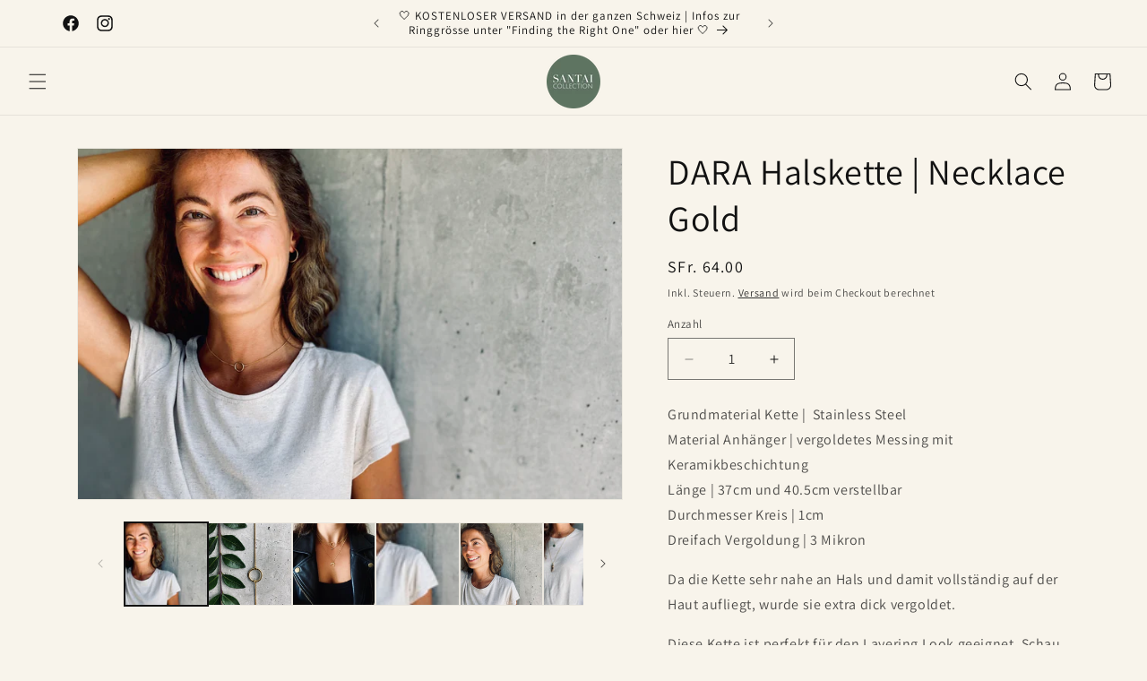

--- FILE ---
content_type: text/html; charset=utf-8
request_url: https://www.thesantaicollection.ch/products/dara-halskette-necklace-gold
body_size: 37293
content:
<!doctype html>
<html class="js" lang="de">
  <head>
    <meta charset="utf-8">
    <meta http-equiv="X-UA-Compatible" content="IE=edge">
    <meta name="viewport" content="width=device-width,initial-scale=1">
    <meta name="theme-color" content="">
    <link rel="canonical" href="https://www.thesantaicollection.ch/products/dara-halskette-necklace-gold"><link rel="icon" type="image/png" href="//www.thesantaicollection.ch/cdn/shop/files/Logo_run_Grun_5dadbd3f-6968-4f24-8979-14d8b282c954.png?crop=center&height=32&v=1755314749&width=32"><link rel="preconnect" href="https://fonts.shopifycdn.com" crossorigin><title>
      DARA Halskette | Necklace Gold
 &ndash; The Santai Collection</title>

    
      <meta name="description" content="Grundmaterial Kette |  Stainless SteelMaterial Anhänger | vergoldetes Messing mit KeramikbeschichtungLänge | 37cm und 40.5cm verstellbarDurchmesser Kreis | 1cmDreifach Vergoldung | 3 Mikron Da die Kette sehr nahe an Hals und damit vollständig auf der Haut aufliegt, wurde sie extra dick vergoldet.  Diese Kette ist perfe">
    

    

<meta property="og:site_name" content="The Santai Collection">
<meta property="og:url" content="https://www.thesantaicollection.ch/products/dara-halskette-necklace-gold">
<meta property="og:title" content="DARA Halskette | Necklace Gold">
<meta property="og:type" content="product">
<meta property="og:description" content="Grundmaterial Kette |  Stainless SteelMaterial Anhänger | vergoldetes Messing mit KeramikbeschichtungLänge | 37cm und 40.5cm verstellbarDurchmesser Kreis | 1cmDreifach Vergoldung | 3 Mikron Da die Kette sehr nahe an Hals und damit vollständig auf der Haut aufliegt, wurde sie extra dick vergoldet.  Diese Kette ist perfe"><meta property="og:image" content="http://www.thesantaicollection.ch/cdn/shop/products/image_f3be786a-42de-453f-9444-91141db84515.jpg?v=1590089004">
  <meta property="og:image:secure_url" content="https://www.thesantaicollection.ch/cdn/shop/products/image_f3be786a-42de-453f-9444-91141db84515.jpg?v=1590089004">
  <meta property="og:image:width" content="3024">
  <meta property="og:image:height" content="1946"><meta property="og:price:amount" content="64.00">
  <meta property="og:price:currency" content="CHF"><meta name="twitter:card" content="summary_large_image">
<meta name="twitter:title" content="DARA Halskette | Necklace Gold">
<meta name="twitter:description" content="Grundmaterial Kette |  Stainless SteelMaterial Anhänger | vergoldetes Messing mit KeramikbeschichtungLänge | 37cm und 40.5cm verstellbarDurchmesser Kreis | 1cmDreifach Vergoldung | 3 Mikron Da die Kette sehr nahe an Hals und damit vollständig auf der Haut aufliegt, wurde sie extra dick vergoldet.  Diese Kette ist perfe">


    <script src="//www.thesantaicollection.ch/cdn/shop/t/5/assets/constants.js?v=132983761750457495441765526953" defer="defer"></script>
    <script src="//www.thesantaicollection.ch/cdn/shop/t/5/assets/pubsub.js?v=158357773527763999511765526953" defer="defer"></script>
    <script src="//www.thesantaicollection.ch/cdn/shop/t/5/assets/global.js?v=88558128918567037191765526953" defer="defer"></script>
    <script src="//www.thesantaicollection.ch/cdn/shop/t/5/assets/details-disclosure.js?v=13653116266235556501765526953" defer="defer"></script>
    <script src="//www.thesantaicollection.ch/cdn/shop/t/5/assets/details-modal.js?v=25581673532751508451765526953" defer="defer"></script>
    <script src="//www.thesantaicollection.ch/cdn/shop/t/5/assets/search-form.js?v=133129549252120666541765526953" defer="defer"></script><script src="//www.thesantaicollection.ch/cdn/shop/t/5/assets/animations.js?v=88693664871331136111765526953" defer="defer"></script><script>window.performance && window.performance.mark && window.performance.mark('shopify.content_for_header.start');</script><meta name="google-site-verification" content="DFbwxuvUX9VY7mOIK5IVRaS5x8LEjDlWHvouK8qhtQM">
<meta id="shopify-digital-wallet" name="shopify-digital-wallet" content="/3270410285/digital_wallets/dialog">
<meta name="shopify-checkout-api-token" content="64158cf2feb6fd76db48d54b1cd1d9fe">
<link rel="alternate" type="application/json+oembed" href="https://www.thesantaicollection.ch/products/dara-halskette-necklace-gold.oembed">
<script async="async" src="/checkouts/internal/preloads.js?locale=de-CH"></script>
<script id="apple-pay-shop-capabilities" type="application/json">{"shopId":3270410285,"countryCode":"CH","currencyCode":"CHF","merchantCapabilities":["supports3DS"],"merchantId":"gid:\/\/shopify\/Shop\/3270410285","merchantName":"The Santai Collection","requiredBillingContactFields":["postalAddress","email"],"requiredShippingContactFields":["postalAddress","email"],"shippingType":"shipping","supportedNetworks":["visa","masterCard","amex"],"total":{"type":"pending","label":"The Santai Collection","amount":"1.00"},"shopifyPaymentsEnabled":true,"supportsSubscriptions":true}</script>
<script id="shopify-features" type="application/json">{"accessToken":"64158cf2feb6fd76db48d54b1cd1d9fe","betas":["rich-media-storefront-analytics"],"domain":"www.thesantaicollection.ch","predictiveSearch":true,"shopId":3270410285,"locale":"de"}</script>
<script>var Shopify = Shopify || {};
Shopify.shop = "the-santai-collection.myshopify.com";
Shopify.locale = "de";
Shopify.currency = {"active":"CHF","rate":"1.0"};
Shopify.country = "CH";
Shopify.theme = {"name":"Dawn","id":181269201275,"schema_name":"Dawn","schema_version":"15.0.2","theme_store_id":887,"role":"main"};
Shopify.theme.handle = "null";
Shopify.theme.style = {"id":null,"handle":null};
Shopify.cdnHost = "www.thesantaicollection.ch/cdn";
Shopify.routes = Shopify.routes || {};
Shopify.routes.root = "/";</script>
<script type="module">!function(o){(o.Shopify=o.Shopify||{}).modules=!0}(window);</script>
<script>!function(o){function n(){var o=[];function n(){o.push(Array.prototype.slice.apply(arguments))}return n.q=o,n}var t=o.Shopify=o.Shopify||{};t.loadFeatures=n(),t.autoloadFeatures=n()}(window);</script>
<script id="shop-js-analytics" type="application/json">{"pageType":"product"}</script>
<script defer="defer" async type="module" src="//www.thesantaicollection.ch/cdn/shopifycloud/shop-js/modules/v2/client.init-shop-cart-sync_DIwzDt8_.de.esm.js"></script>
<script defer="defer" async type="module" src="//www.thesantaicollection.ch/cdn/shopifycloud/shop-js/modules/v2/chunk.common_DK6FaseX.esm.js"></script>
<script defer="defer" async type="module" src="//www.thesantaicollection.ch/cdn/shopifycloud/shop-js/modules/v2/chunk.modal_DJrdBHKE.esm.js"></script>
<script type="module">
  await import("//www.thesantaicollection.ch/cdn/shopifycloud/shop-js/modules/v2/client.init-shop-cart-sync_DIwzDt8_.de.esm.js");
await import("//www.thesantaicollection.ch/cdn/shopifycloud/shop-js/modules/v2/chunk.common_DK6FaseX.esm.js");
await import("//www.thesantaicollection.ch/cdn/shopifycloud/shop-js/modules/v2/chunk.modal_DJrdBHKE.esm.js");

  window.Shopify.SignInWithShop?.initShopCartSync?.({"fedCMEnabled":true,"windoidEnabled":true});

</script>
<script>(function() {
  var isLoaded = false;
  function asyncLoad() {
    if (isLoaded) return;
    isLoaded = true;
    var urls = ["https:\/\/sellup.herokuapp.com\/upseller.js?shop=the-santai-collection.myshopify.com","https:\/\/d33a6lvgbd0fej.cloudfront.net\/script_tag\/secomapp.scripttag.js?shop=the-santai-collection.myshopify.com","https:\/\/d33a6lvgbd0fej.cloudfront.net\/script_tag\/secomapp.scripttag.js?shop=the-santai-collection.myshopify.com"];
    for (var i = 0; i < urls.length; i++) {
      var s = document.createElement('script');
      s.type = 'text/javascript';
      s.async = true;
      s.src = urls[i];
      var x = document.getElementsByTagName('script')[0];
      x.parentNode.insertBefore(s, x);
    }
  };
  if(window.attachEvent) {
    window.attachEvent('onload', asyncLoad);
  } else {
    window.addEventListener('load', asyncLoad, false);
  }
})();</script>
<script id="__st">var __st={"a":3270410285,"offset":3600,"reqid":"55cbeaee-eac3-428a-bf63-b341d511e136-1769686858","pageurl":"www.thesantaicollection.ch\/products\/dara-halskette-necklace-gold","u":"bbc6c374bb72","p":"product","rtyp":"product","rid":4908390678587};</script>
<script>window.ShopifyPaypalV4VisibilityTracking = true;</script>
<script id="captcha-bootstrap">!function(){'use strict';const t='contact',e='account',n='new_comment',o=[[t,t],['blogs',n],['comments',n],[t,'customer']],c=[[e,'customer_login'],[e,'guest_login'],[e,'recover_customer_password'],[e,'create_customer']],r=t=>t.map((([t,e])=>`form[action*='/${t}']:not([data-nocaptcha='true']) input[name='form_type'][value='${e}']`)).join(','),a=t=>()=>t?[...document.querySelectorAll(t)].map((t=>t.form)):[];function s(){const t=[...o],e=r(t);return a(e)}const i='password',u='form_key',d=['recaptcha-v3-token','g-recaptcha-response','h-captcha-response',i],f=()=>{try{return window.sessionStorage}catch{return}},m='__shopify_v',_=t=>t.elements[u];function p(t,e,n=!1){try{const o=window.sessionStorage,c=JSON.parse(o.getItem(e)),{data:r}=function(t){const{data:e,action:n}=t;return t[m]||n?{data:e,action:n}:{data:t,action:n}}(c);for(const[e,n]of Object.entries(r))t.elements[e]&&(t.elements[e].value=n);n&&o.removeItem(e)}catch(o){console.error('form repopulation failed',{error:o})}}const l='form_type',E='cptcha';function T(t){t.dataset[E]=!0}const w=window,h=w.document,L='Shopify',v='ce_forms',y='captcha';let A=!1;((t,e)=>{const n=(g='f06e6c50-85a8-45c8-87d0-21a2b65856fe',I='https://cdn.shopify.com/shopifycloud/storefront-forms-hcaptcha/ce_storefront_forms_captcha_hcaptcha.v1.5.2.iife.js',D={infoText:'Durch hCaptcha geschützt',privacyText:'Datenschutz',termsText:'Allgemeine Geschäftsbedingungen'},(t,e,n)=>{const o=w[L][v],c=o.bindForm;if(c)return c(t,g,e,D).then(n);var r;o.q.push([[t,g,e,D],n]),r=I,A||(h.body.append(Object.assign(h.createElement('script'),{id:'captcha-provider',async:!0,src:r})),A=!0)});var g,I,D;w[L]=w[L]||{},w[L][v]=w[L][v]||{},w[L][v].q=[],w[L][y]=w[L][y]||{},w[L][y].protect=function(t,e){n(t,void 0,e),T(t)},Object.freeze(w[L][y]),function(t,e,n,w,h,L){const[v,y,A,g]=function(t,e,n){const i=e?o:[],u=t?c:[],d=[...i,...u],f=r(d),m=r(i),_=r(d.filter((([t,e])=>n.includes(e))));return[a(f),a(m),a(_),s()]}(w,h,L),I=t=>{const e=t.target;return e instanceof HTMLFormElement?e:e&&e.form},D=t=>v().includes(t);t.addEventListener('submit',(t=>{const e=I(t);if(!e)return;const n=D(e)&&!e.dataset.hcaptchaBound&&!e.dataset.recaptchaBound,o=_(e),c=g().includes(e)&&(!o||!o.value);(n||c)&&t.preventDefault(),c&&!n&&(function(t){try{if(!f())return;!function(t){const e=f();if(!e)return;const n=_(t);if(!n)return;const o=n.value;o&&e.removeItem(o)}(t);const e=Array.from(Array(32),(()=>Math.random().toString(36)[2])).join('');!function(t,e){_(t)||t.append(Object.assign(document.createElement('input'),{type:'hidden',name:u})),t.elements[u].value=e}(t,e),function(t,e){const n=f();if(!n)return;const o=[...t.querySelectorAll(`input[type='${i}']`)].map((({name:t})=>t)),c=[...d,...o],r={};for(const[a,s]of new FormData(t).entries())c.includes(a)||(r[a]=s);n.setItem(e,JSON.stringify({[m]:1,action:t.action,data:r}))}(t,e)}catch(e){console.error('failed to persist form',e)}}(e),e.submit())}));const S=(t,e)=>{t&&!t.dataset[E]&&(n(t,e.some((e=>e===t))),T(t))};for(const o of['focusin','change'])t.addEventListener(o,(t=>{const e=I(t);D(e)&&S(e,y())}));const B=e.get('form_key'),M=e.get(l),P=B&&M;t.addEventListener('DOMContentLoaded',(()=>{const t=y();if(P)for(const e of t)e.elements[l].value===M&&p(e,B);[...new Set([...A(),...v().filter((t=>'true'===t.dataset.shopifyCaptcha))])].forEach((e=>S(e,t)))}))}(h,new URLSearchParams(w.location.search),n,t,e,['guest_login'])})(!0,!0)}();</script>
<script integrity="sha256-4kQ18oKyAcykRKYeNunJcIwy7WH5gtpwJnB7kiuLZ1E=" data-source-attribution="shopify.loadfeatures" defer="defer" src="//www.thesantaicollection.ch/cdn/shopifycloud/storefront/assets/storefront/load_feature-a0a9edcb.js" crossorigin="anonymous"></script>
<script data-source-attribution="shopify.dynamic_checkout.dynamic.init">var Shopify=Shopify||{};Shopify.PaymentButton=Shopify.PaymentButton||{isStorefrontPortableWallets:!0,init:function(){window.Shopify.PaymentButton.init=function(){};var t=document.createElement("script");t.src="https://www.thesantaicollection.ch/cdn/shopifycloud/portable-wallets/latest/portable-wallets.de.js",t.type="module",document.head.appendChild(t)}};
</script>
<script data-source-attribution="shopify.dynamic_checkout.buyer_consent">
  function portableWalletsHideBuyerConsent(e){var t=document.getElementById("shopify-buyer-consent"),n=document.getElementById("shopify-subscription-policy-button");t&&n&&(t.classList.add("hidden"),t.setAttribute("aria-hidden","true"),n.removeEventListener("click",e))}function portableWalletsShowBuyerConsent(e){var t=document.getElementById("shopify-buyer-consent"),n=document.getElementById("shopify-subscription-policy-button");t&&n&&(t.classList.remove("hidden"),t.removeAttribute("aria-hidden"),n.addEventListener("click",e))}window.Shopify?.PaymentButton&&(window.Shopify.PaymentButton.hideBuyerConsent=portableWalletsHideBuyerConsent,window.Shopify.PaymentButton.showBuyerConsent=portableWalletsShowBuyerConsent);
</script>
<script data-source-attribution="shopify.dynamic_checkout.cart.bootstrap">document.addEventListener("DOMContentLoaded",(function(){function t(){return document.querySelector("shopify-accelerated-checkout-cart, shopify-accelerated-checkout")}if(t())Shopify.PaymentButton.init();else{new MutationObserver((function(e,n){t()&&(Shopify.PaymentButton.init(),n.disconnect())})).observe(document.body,{childList:!0,subtree:!0})}}));
</script>
<link id="shopify-accelerated-checkout-styles" rel="stylesheet" media="screen" href="https://www.thesantaicollection.ch/cdn/shopifycloud/portable-wallets/latest/accelerated-checkout-backwards-compat.css" crossorigin="anonymous">
<style id="shopify-accelerated-checkout-cart">
        #shopify-buyer-consent {
  margin-top: 1em;
  display: inline-block;
  width: 100%;
}

#shopify-buyer-consent.hidden {
  display: none;
}

#shopify-subscription-policy-button {
  background: none;
  border: none;
  padding: 0;
  text-decoration: underline;
  font-size: inherit;
  cursor: pointer;
}

#shopify-subscription-policy-button::before {
  box-shadow: none;
}

      </style>
<script id="sections-script" data-sections="header" defer="defer" src="//www.thesantaicollection.ch/cdn/shop/t/5/compiled_assets/scripts.js?v=1470"></script>
<script>window.performance && window.performance.mark && window.performance.mark('shopify.content_for_header.end');</script>


    <style data-shopify>
      @font-face {
  font-family: Assistant;
  font-weight: 400;
  font-style: normal;
  font-display: swap;
  src: url("//www.thesantaicollection.ch/cdn/fonts/assistant/assistant_n4.9120912a469cad1cc292572851508ca49d12e768.woff2") format("woff2"),
       url("//www.thesantaicollection.ch/cdn/fonts/assistant/assistant_n4.6e9875ce64e0fefcd3f4446b7ec9036b3ddd2985.woff") format("woff");
}

      @font-face {
  font-family: Assistant;
  font-weight: 700;
  font-style: normal;
  font-display: swap;
  src: url("//www.thesantaicollection.ch/cdn/fonts/assistant/assistant_n7.bf44452348ec8b8efa3aa3068825305886b1c83c.woff2") format("woff2"),
       url("//www.thesantaicollection.ch/cdn/fonts/assistant/assistant_n7.0c887fee83f6b3bda822f1150b912c72da0f7b64.woff") format("woff");
}

      
      
      @font-face {
  font-family: Assistant;
  font-weight: 400;
  font-style: normal;
  font-display: swap;
  src: url("//www.thesantaicollection.ch/cdn/fonts/assistant/assistant_n4.9120912a469cad1cc292572851508ca49d12e768.woff2") format("woff2"),
       url("//www.thesantaicollection.ch/cdn/fonts/assistant/assistant_n4.6e9875ce64e0fefcd3f4446b7ec9036b3ddd2985.woff") format("woff");
}


      
        :root,
        .color-scheme-1 {
          --color-background: 248,244,235;
        
          --gradient-background: #f8f4eb;
        

        

        --color-foreground: 18,18,18;
        --color-background-contrast: 215,192,141;
        --color-shadow: 18,18,18;
        --color-button: 36,40,51;
        --color-button-text: 248,244,235;
        --color-secondary-button: 248,244,235;
        --color-secondary-button-text: 18,18,18;
        --color-link: 18,18,18;
        --color-badge-foreground: 18,18,18;
        --color-badge-background: 248,244,235;
        --color-badge-border: 18,18,18;
        --payment-terms-background-color: rgb(248 244 235);
      }
      
        
        .color-scheme-2 {
          --color-background: 243,243,243;
        
          --gradient-background: #f3f3f3;
        

        

        --color-foreground: 18,18,18;
        --color-background-contrast: 179,179,179;
        --color-shadow: 18,18,18;
        --color-button: 18,18,18;
        --color-button-text: 243,243,243;
        --color-secondary-button: 243,243,243;
        --color-secondary-button-text: 18,18,18;
        --color-link: 18,18,18;
        --color-badge-foreground: 18,18,18;
        --color-badge-background: 243,243,243;
        --color-badge-border: 18,18,18;
        --payment-terms-background-color: rgb(243 243 243);
      }
      
        
        .color-scheme-3 {
          --color-background: 36,40,51;
        
          --gradient-background: #242833;
        

        

        --color-foreground: 255,255,255;
        --color-background-contrast: 47,52,66;
        --color-shadow: 18,18,18;
        --color-button: 255,255,255;
        --color-button-text: 0,0,0;
        --color-secondary-button: 36,40,51;
        --color-secondary-button-text: 255,255,255;
        --color-link: 255,255,255;
        --color-badge-foreground: 255,255,255;
        --color-badge-background: 36,40,51;
        --color-badge-border: 255,255,255;
        --payment-terms-background-color: rgb(36 40 51);
      }
      
        
        .color-scheme-4 {
          --color-background: 95,115,97;
        
          --gradient-background: #5f7361;
        

        

        --color-foreground: 248,244,235;
        --color-background-contrast: 37,45,38;
        --color-shadow: 18,18,18;
        --color-button: 255,255,255;
        --color-button-text: 18,18,18;
        --color-secondary-button: 95,115,97;
        --color-secondary-button-text: 248,244,235;
        --color-link: 248,244,235;
        --color-badge-foreground: 248,244,235;
        --color-badge-background: 95,115,97;
        --color-badge-border: 248,244,235;
        --payment-terms-background-color: rgb(95 115 97);
      }
      
        
        .color-scheme-5 {
          --color-background: 51,79,180;
        
          --gradient-background: #334fb4;
        

        

        --color-foreground: 255,255,255;
        --color-background-contrast: 23,35,81;
        --color-shadow: 18,18,18;
        --color-button: 255,255,255;
        --color-button-text: 51,79,180;
        --color-secondary-button: 51,79,180;
        --color-secondary-button-text: 255,255,255;
        --color-link: 255,255,255;
        --color-badge-foreground: 255,255,255;
        --color-badge-background: 51,79,180;
        --color-badge-border: 255,255,255;
        --payment-terms-background-color: rgb(51 79 180);
      }
      

      body, .color-scheme-1, .color-scheme-2, .color-scheme-3, .color-scheme-4, .color-scheme-5 {
        color: rgba(var(--color-foreground), 0.75);
        background-color: rgb(var(--color-background));
      }

      :root {
        --font-body-family: Assistant, sans-serif;
        --font-body-style: normal;
        --font-body-weight: 400;
        --font-body-weight-bold: 700;

        --font-heading-family: Assistant, sans-serif;
        --font-heading-style: normal;
        --font-heading-weight: 400;

        --font-body-scale: 1.0;
        --font-heading-scale: 1.0;

        --media-padding: px;
        --media-border-opacity: 0.05;
        --media-border-width: 1px;
        --media-radius: 0px;
        --media-shadow-opacity: 0.0;
        --media-shadow-horizontal-offset: 0px;
        --media-shadow-vertical-offset: 4px;
        --media-shadow-blur-radius: 5px;
        --media-shadow-visible: 0;

        --page-width: 120rem;
        --page-width-margin: 0rem;

        --product-card-image-padding: 0.0rem;
        --product-card-corner-radius: 0.0rem;
        --product-card-text-alignment: left;
        --product-card-border-width: 0.0rem;
        --product-card-border-opacity: 0.1;
        --product-card-shadow-opacity: 0.0;
        --product-card-shadow-visible: 0;
        --product-card-shadow-horizontal-offset: 0.0rem;
        --product-card-shadow-vertical-offset: 0.4rem;
        --product-card-shadow-blur-radius: 0.5rem;

        --collection-card-image-padding: 0.0rem;
        --collection-card-corner-radius: 0.0rem;
        --collection-card-text-alignment: left;
        --collection-card-border-width: 0.0rem;
        --collection-card-border-opacity: 0.1;
        --collection-card-shadow-opacity: 0.0;
        --collection-card-shadow-visible: 0;
        --collection-card-shadow-horizontal-offset: 0.0rem;
        --collection-card-shadow-vertical-offset: 0.4rem;
        --collection-card-shadow-blur-radius: 0.5rem;

        --blog-card-image-padding: 0.0rem;
        --blog-card-corner-radius: 0.0rem;
        --blog-card-text-alignment: left;
        --blog-card-border-width: 0.0rem;
        --blog-card-border-opacity: 0.1;
        --blog-card-shadow-opacity: 0.0;
        --blog-card-shadow-visible: 0;
        --blog-card-shadow-horizontal-offset: 0.0rem;
        --blog-card-shadow-vertical-offset: 0.4rem;
        --blog-card-shadow-blur-radius: 0.5rem;

        --badge-corner-radius: 1.6rem;

        --popup-border-width: 1px;
        --popup-border-opacity: 0.1;
        --popup-corner-radius: 0px;
        --popup-shadow-opacity: 0.05;
        --popup-shadow-horizontal-offset: 0px;
        --popup-shadow-vertical-offset: 4px;
        --popup-shadow-blur-radius: 5px;

        --drawer-border-width: 1px;
        --drawer-border-opacity: 0.1;
        --drawer-shadow-opacity: 0.0;
        --drawer-shadow-horizontal-offset: 0px;
        --drawer-shadow-vertical-offset: 4px;
        --drawer-shadow-blur-radius: 5px;

        --spacing-sections-desktop: 8px;
        --spacing-sections-mobile: 8px;

        --grid-desktop-vertical-spacing: 8px;
        --grid-desktop-horizontal-spacing: 8px;
        --grid-mobile-vertical-spacing: 4px;
        --grid-mobile-horizontal-spacing: 4px;

        --text-boxes-border-opacity: 0.1;
        --text-boxes-border-width: 0px;
        --text-boxes-radius: 0px;
        --text-boxes-shadow-opacity: 0.0;
        --text-boxes-shadow-visible: 0;
        --text-boxes-shadow-horizontal-offset: 0px;
        --text-boxes-shadow-vertical-offset: 4px;
        --text-boxes-shadow-blur-radius: 5px;

        --buttons-radius: 0px;
        --buttons-radius-outset: 0px;
        --buttons-border-width: 1px;
        --buttons-border-opacity: 1.0;
        --buttons-shadow-opacity: 0.0;
        --buttons-shadow-visible: 0;
        --buttons-shadow-horizontal-offset: 0px;
        --buttons-shadow-vertical-offset: 4px;
        --buttons-shadow-blur-radius: 5px;
        --buttons-border-offset: 0px;

        --inputs-radius: 0px;
        --inputs-border-width: 1px;
        --inputs-border-opacity: 0.55;
        --inputs-shadow-opacity: 0.0;
        --inputs-shadow-horizontal-offset: 0px;
        --inputs-margin-offset: 0px;
        --inputs-shadow-vertical-offset: 4px;
        --inputs-shadow-blur-radius: 5px;
        --inputs-radius-outset: 0px;

        --variant-pills-radius: 40px;
        --variant-pills-border-width: 1px;
        --variant-pills-border-opacity: 0.55;
        --variant-pills-shadow-opacity: 0.0;
        --variant-pills-shadow-horizontal-offset: 0px;
        --variant-pills-shadow-vertical-offset: 4px;
        --variant-pills-shadow-blur-radius: 5px;
      }

      *,
      *::before,
      *::after {
        box-sizing: inherit;
      }

      html {
        box-sizing: border-box;
        font-size: calc(var(--font-body-scale) * 62.5%);
        height: 100%;
      }

      body {
        display: grid;
        grid-template-rows: auto auto 1fr auto;
        grid-template-columns: 100%;
        min-height: 100%;
        margin: 0;
        font-size: 1.5rem;
        letter-spacing: 0.06rem;
        line-height: calc(1 + 0.8 / var(--font-body-scale));
        font-family: var(--font-body-family);
        font-style: var(--font-body-style);
        font-weight: var(--font-body-weight);
      }

      @media screen and (min-width: 750px) {
        body {
          font-size: 1.6rem;
        }
      }
    </style>

    <link href="//www.thesantaicollection.ch/cdn/shop/t/5/assets/base.css?v=144968985024194912401765526953" rel="stylesheet" type="text/css" media="all" />
    <link rel="stylesheet" href="//www.thesantaicollection.ch/cdn/shop/t/5/assets/component-cart-items.css?v=127384614032664249911765526953" media="print" onload="this.media='all'">
      <link rel="preload" as="font" href="//www.thesantaicollection.ch/cdn/fonts/assistant/assistant_n4.9120912a469cad1cc292572851508ca49d12e768.woff2" type="font/woff2" crossorigin>
      

      <link rel="preload" as="font" href="//www.thesantaicollection.ch/cdn/fonts/assistant/assistant_n4.9120912a469cad1cc292572851508ca49d12e768.woff2" type="font/woff2" crossorigin>
      
<link
        rel="stylesheet"
        href="//www.thesantaicollection.ch/cdn/shop/t/5/assets/component-predictive-search.css?v=118923337488134913561765526953"
        media="print"
        onload="this.media='all'"
      ><script>
      if (Shopify.designMode) {
        document.documentElement.classList.add('shopify-design-mode');
      }
    </script>
  <link href="https://monorail-edge.shopifysvc.com" rel="dns-prefetch">
<script>(function(){if ("sendBeacon" in navigator && "performance" in window) {try {var session_token_from_headers = performance.getEntriesByType('navigation')[0].serverTiming.find(x => x.name == '_s').description;} catch {var session_token_from_headers = undefined;}var session_cookie_matches = document.cookie.match(/_shopify_s=([^;]*)/);var session_token_from_cookie = session_cookie_matches && session_cookie_matches.length === 2 ? session_cookie_matches[1] : "";var session_token = session_token_from_headers || session_token_from_cookie || "";function handle_abandonment_event(e) {var entries = performance.getEntries().filter(function(entry) {return /monorail-edge.shopifysvc.com/.test(entry.name);});if (!window.abandonment_tracked && entries.length === 0) {window.abandonment_tracked = true;var currentMs = Date.now();var navigation_start = performance.timing.navigationStart;var payload = {shop_id: 3270410285,url: window.location.href,navigation_start,duration: currentMs - navigation_start,session_token,page_type: "product"};window.navigator.sendBeacon("https://monorail-edge.shopifysvc.com/v1/produce", JSON.stringify({schema_id: "online_store_buyer_site_abandonment/1.1",payload: payload,metadata: {event_created_at_ms: currentMs,event_sent_at_ms: currentMs}}));}}window.addEventListener('pagehide', handle_abandonment_event);}}());</script>
<script id="web-pixels-manager-setup">(function e(e,d,r,n,o){if(void 0===o&&(o={}),!Boolean(null===(a=null===(i=window.Shopify)||void 0===i?void 0:i.analytics)||void 0===a?void 0:a.replayQueue)){var i,a;window.Shopify=window.Shopify||{};var t=window.Shopify;t.analytics=t.analytics||{};var s=t.analytics;s.replayQueue=[],s.publish=function(e,d,r){return s.replayQueue.push([e,d,r]),!0};try{self.performance.mark("wpm:start")}catch(e){}var l=function(){var e={modern:/Edge?\/(1{2}[4-9]|1[2-9]\d|[2-9]\d{2}|\d{4,})\.\d+(\.\d+|)|Firefox\/(1{2}[4-9]|1[2-9]\d|[2-9]\d{2}|\d{4,})\.\d+(\.\d+|)|Chrom(ium|e)\/(9{2}|\d{3,})\.\d+(\.\d+|)|(Maci|X1{2}).+ Version\/(15\.\d+|(1[6-9]|[2-9]\d|\d{3,})\.\d+)([,.]\d+|)( \(\w+\)|)( Mobile\/\w+|) Safari\/|Chrome.+OPR\/(9{2}|\d{3,})\.\d+\.\d+|(CPU[ +]OS|iPhone[ +]OS|CPU[ +]iPhone|CPU IPhone OS|CPU iPad OS)[ +]+(15[._]\d+|(1[6-9]|[2-9]\d|\d{3,})[._]\d+)([._]\d+|)|Android:?[ /-](13[3-9]|1[4-9]\d|[2-9]\d{2}|\d{4,})(\.\d+|)(\.\d+|)|Android.+Firefox\/(13[5-9]|1[4-9]\d|[2-9]\d{2}|\d{4,})\.\d+(\.\d+|)|Android.+Chrom(ium|e)\/(13[3-9]|1[4-9]\d|[2-9]\d{2}|\d{4,})\.\d+(\.\d+|)|SamsungBrowser\/([2-9]\d|\d{3,})\.\d+/,legacy:/Edge?\/(1[6-9]|[2-9]\d|\d{3,})\.\d+(\.\d+|)|Firefox\/(5[4-9]|[6-9]\d|\d{3,})\.\d+(\.\d+|)|Chrom(ium|e)\/(5[1-9]|[6-9]\d|\d{3,})\.\d+(\.\d+|)([\d.]+$|.*Safari\/(?![\d.]+ Edge\/[\d.]+$))|(Maci|X1{2}).+ Version\/(10\.\d+|(1[1-9]|[2-9]\d|\d{3,})\.\d+)([,.]\d+|)( \(\w+\)|)( Mobile\/\w+|) Safari\/|Chrome.+OPR\/(3[89]|[4-9]\d|\d{3,})\.\d+\.\d+|(CPU[ +]OS|iPhone[ +]OS|CPU[ +]iPhone|CPU IPhone OS|CPU iPad OS)[ +]+(10[._]\d+|(1[1-9]|[2-9]\d|\d{3,})[._]\d+)([._]\d+|)|Android:?[ /-](13[3-9]|1[4-9]\d|[2-9]\d{2}|\d{4,})(\.\d+|)(\.\d+|)|Mobile Safari.+OPR\/([89]\d|\d{3,})\.\d+\.\d+|Android.+Firefox\/(13[5-9]|1[4-9]\d|[2-9]\d{2}|\d{4,})\.\d+(\.\d+|)|Android.+Chrom(ium|e)\/(13[3-9]|1[4-9]\d|[2-9]\d{2}|\d{4,})\.\d+(\.\d+|)|Android.+(UC? ?Browser|UCWEB|U3)[ /]?(15\.([5-9]|\d{2,})|(1[6-9]|[2-9]\d|\d{3,})\.\d+)\.\d+|SamsungBrowser\/(5\.\d+|([6-9]|\d{2,})\.\d+)|Android.+MQ{2}Browser\/(14(\.(9|\d{2,})|)|(1[5-9]|[2-9]\d|\d{3,})(\.\d+|))(\.\d+|)|K[Aa][Ii]OS\/(3\.\d+|([4-9]|\d{2,})\.\d+)(\.\d+|)/},d=e.modern,r=e.legacy,n=navigator.userAgent;return n.match(d)?"modern":n.match(r)?"legacy":"unknown"}(),u="modern"===l?"modern":"legacy",c=(null!=n?n:{modern:"",legacy:""})[u],f=function(e){return[e.baseUrl,"/wpm","/b",e.hashVersion,"modern"===e.buildTarget?"m":"l",".js"].join("")}({baseUrl:d,hashVersion:r,buildTarget:u}),m=function(e){var d=e.version,r=e.bundleTarget,n=e.surface,o=e.pageUrl,i=e.monorailEndpoint;return{emit:function(e){var a=e.status,t=e.errorMsg,s=(new Date).getTime(),l=JSON.stringify({metadata:{event_sent_at_ms:s},events:[{schema_id:"web_pixels_manager_load/3.1",payload:{version:d,bundle_target:r,page_url:o,status:a,surface:n,error_msg:t},metadata:{event_created_at_ms:s}}]});if(!i)return console&&console.warn&&console.warn("[Web Pixels Manager] No Monorail endpoint provided, skipping logging."),!1;try{return self.navigator.sendBeacon.bind(self.navigator)(i,l)}catch(e){}var u=new XMLHttpRequest;try{return u.open("POST",i,!0),u.setRequestHeader("Content-Type","text/plain"),u.send(l),!0}catch(e){return console&&console.warn&&console.warn("[Web Pixels Manager] Got an unhandled error while logging to Monorail."),!1}}}}({version:r,bundleTarget:l,surface:e.surface,pageUrl:self.location.href,monorailEndpoint:e.monorailEndpoint});try{o.browserTarget=l,function(e){var d=e.src,r=e.async,n=void 0===r||r,o=e.onload,i=e.onerror,a=e.sri,t=e.scriptDataAttributes,s=void 0===t?{}:t,l=document.createElement("script"),u=document.querySelector("head"),c=document.querySelector("body");if(l.async=n,l.src=d,a&&(l.integrity=a,l.crossOrigin="anonymous"),s)for(var f in s)if(Object.prototype.hasOwnProperty.call(s,f))try{l.dataset[f]=s[f]}catch(e){}if(o&&l.addEventListener("load",o),i&&l.addEventListener("error",i),u)u.appendChild(l);else{if(!c)throw new Error("Did not find a head or body element to append the script");c.appendChild(l)}}({src:f,async:!0,onload:function(){if(!function(){var e,d;return Boolean(null===(d=null===(e=window.Shopify)||void 0===e?void 0:e.analytics)||void 0===d?void 0:d.initialized)}()){var d=window.webPixelsManager.init(e)||void 0;if(d){var r=window.Shopify.analytics;r.replayQueue.forEach((function(e){var r=e[0],n=e[1],o=e[2];d.publishCustomEvent(r,n,o)})),r.replayQueue=[],r.publish=d.publishCustomEvent,r.visitor=d.visitor,r.initialized=!0}}},onerror:function(){return m.emit({status:"failed",errorMsg:"".concat(f," has failed to load")})},sri:function(e){var d=/^sha384-[A-Za-z0-9+/=]+$/;return"string"==typeof e&&d.test(e)}(c)?c:"",scriptDataAttributes:o}),m.emit({status:"loading"})}catch(e){m.emit({status:"failed",errorMsg:(null==e?void 0:e.message)||"Unknown error"})}}})({shopId: 3270410285,storefrontBaseUrl: "https://www.thesantaicollection.ch",extensionsBaseUrl: "https://extensions.shopifycdn.com/cdn/shopifycloud/web-pixels-manager",monorailEndpoint: "https://monorail-edge.shopifysvc.com/unstable/produce_batch",surface: "storefront-renderer",enabledBetaFlags: ["2dca8a86"],webPixelsConfigList: [{"id":"2019557755","configuration":"{\"shop\":\"the-santai-collection.myshopify.com\",\"collect_url\":\"https:\\\/\\\/collect.bogos.io\\\/collect\"}","eventPayloadVersion":"v1","runtimeContext":"STRICT","scriptVersion":"27aaba9b0270b21ff3511bb6f0b97902","type":"APP","apiClientId":177733,"privacyPurposes":["ANALYTICS","MARKETING","SALE_OF_DATA"],"dataSharingAdjustments":{"protectedCustomerApprovalScopes":["read_customer_address","read_customer_email","read_customer_name","read_customer_personal_data","read_customer_phone"]}},{"id":"1974567291","configuration":"{\"accountID\":\"123\"}","eventPayloadVersion":"v1","runtimeContext":"STRICT","scriptVersion":"d9eab77fe0e9788fe2a14272cb20824b","type":"APP","apiClientId":152769888257,"privacyPurposes":["ANALYTICS","MARKETING","SALE_OF_DATA"],"dataSharingAdjustments":{"protectedCustomerApprovalScopes":["read_customer_address","read_customer_email","read_customer_name","read_customer_personal_data","read_customer_phone"]}},{"id":"1600455035","configuration":"{\"accountID\":\"250538\"}","eventPayloadVersion":"v1","runtimeContext":"STRICT","scriptVersion":"e9702cc0fbdd9453d46c7ca8e2f5a5f4","type":"APP","apiClientId":956606,"privacyPurposes":[],"dataSharingAdjustments":{"protectedCustomerApprovalScopes":["read_customer_personal_data"]}},{"id":"591265957","configuration":"{\"config\":\"{\\\"pixel_id\\\":\\\"G-3W3TSC89J7\\\",\\\"target_country\\\":\\\"CH\\\",\\\"gtag_events\\\":[{\\\"type\\\":\\\"search\\\",\\\"action_label\\\":[\\\"G-3W3TSC89J7\\\",\\\"AW-636174828\\\/F2JCCIvn6dABEOyDra8C\\\"]},{\\\"type\\\":\\\"begin_checkout\\\",\\\"action_label\\\":[\\\"G-3W3TSC89J7\\\",\\\"AW-636174828\\\/K_5TCIjn6dABEOyDra8C\\\"]},{\\\"type\\\":\\\"view_item\\\",\\\"action_label\\\":[\\\"G-3W3TSC89J7\\\",\\\"AW-636174828\\\/p_wMCJLl6dABEOyDra8C\\\",\\\"MC-P66DBSMEGG\\\"]},{\\\"type\\\":\\\"purchase\\\",\\\"action_label\\\":[\\\"G-3W3TSC89J7\\\",\\\"AW-636174828\\\/xCXuCI_l6dABEOyDra8C\\\",\\\"MC-P66DBSMEGG\\\"]},{\\\"type\\\":\\\"page_view\\\",\\\"action_label\\\":[\\\"G-3W3TSC89J7\\\",\\\"AW-636174828\\\/FWg0CIzl6dABEOyDra8C\\\",\\\"MC-P66DBSMEGG\\\"]},{\\\"type\\\":\\\"add_payment_info\\\",\\\"action_label\\\":[\\\"G-3W3TSC89J7\\\",\\\"AW-636174828\\\/S9mMCI7n6dABEOyDra8C\\\"]},{\\\"type\\\":\\\"add_to_cart\\\",\\\"action_label\\\":[\\\"G-3W3TSC89J7\\\",\\\"AW-636174828\\\/I32HCJXl6dABEOyDra8C\\\"]}],\\\"enable_monitoring_mode\\\":false}\"}","eventPayloadVersion":"v1","runtimeContext":"OPEN","scriptVersion":"b2a88bafab3e21179ed38636efcd8a93","type":"APP","apiClientId":1780363,"privacyPurposes":[],"dataSharingAdjustments":{"protectedCustomerApprovalScopes":["read_customer_address","read_customer_email","read_customer_name","read_customer_personal_data","read_customer_phone"]}},{"id":"150012069","configuration":"{\"pixel_id\":\"617496195574203\",\"pixel_type\":\"facebook_pixel\",\"metaapp_system_user_token\":\"-\"}","eventPayloadVersion":"v1","runtimeContext":"OPEN","scriptVersion":"ca16bc87fe92b6042fbaa3acc2fbdaa6","type":"APP","apiClientId":2329312,"privacyPurposes":["ANALYTICS","MARKETING","SALE_OF_DATA"],"dataSharingAdjustments":{"protectedCustomerApprovalScopes":["read_customer_address","read_customer_email","read_customer_name","read_customer_personal_data","read_customer_phone"]}},{"id":"162038139","eventPayloadVersion":"v1","runtimeContext":"LAX","scriptVersion":"1","type":"CUSTOM","privacyPurposes":["MARKETING"],"name":"Meta pixel (migrated)"},{"id":"shopify-app-pixel","configuration":"{}","eventPayloadVersion":"v1","runtimeContext":"STRICT","scriptVersion":"0450","apiClientId":"shopify-pixel","type":"APP","privacyPurposes":["ANALYTICS","MARKETING"]},{"id":"shopify-custom-pixel","eventPayloadVersion":"v1","runtimeContext":"LAX","scriptVersion":"0450","apiClientId":"shopify-pixel","type":"CUSTOM","privacyPurposes":["ANALYTICS","MARKETING"]}],isMerchantRequest: false,initData: {"shop":{"name":"The Santai Collection","paymentSettings":{"currencyCode":"CHF"},"myshopifyDomain":"the-santai-collection.myshopify.com","countryCode":"CH","storefrontUrl":"https:\/\/www.thesantaicollection.ch"},"customer":null,"cart":null,"checkout":null,"productVariants":[{"price":{"amount":64.0,"currencyCode":"CHF"},"product":{"title":"DARA Halskette | Necklace Gold","vendor":"The Santai Collection","id":"4908390678587","untranslatedTitle":"DARA Halskette | Necklace Gold","url":"\/products\/dara-halskette-necklace-gold","type":"Halskette"},"id":"33727444582459","image":{"src":"\/\/www.thesantaicollection.ch\/cdn\/shop\/products\/image_f3be786a-42de-453f-9444-91141db84515.jpg?v=1590089004"},"sku":"85","title":"Default Title","untranslatedTitle":"Default Title"}],"purchasingCompany":null},},"https://www.thesantaicollection.ch/cdn","1d2a099fw23dfb22ep557258f5m7a2edbae",{"modern":"","legacy":""},{"shopId":"3270410285","storefrontBaseUrl":"https:\/\/www.thesantaicollection.ch","extensionBaseUrl":"https:\/\/extensions.shopifycdn.com\/cdn\/shopifycloud\/web-pixels-manager","surface":"storefront-renderer","enabledBetaFlags":"[\"2dca8a86\"]","isMerchantRequest":"false","hashVersion":"1d2a099fw23dfb22ep557258f5m7a2edbae","publish":"custom","events":"[[\"page_viewed\",{}],[\"product_viewed\",{\"productVariant\":{\"price\":{\"amount\":64.0,\"currencyCode\":\"CHF\"},\"product\":{\"title\":\"DARA Halskette | Necklace Gold\",\"vendor\":\"The Santai Collection\",\"id\":\"4908390678587\",\"untranslatedTitle\":\"DARA Halskette | Necklace Gold\",\"url\":\"\/products\/dara-halskette-necklace-gold\",\"type\":\"Halskette\"},\"id\":\"33727444582459\",\"image\":{\"src\":\"\/\/www.thesantaicollection.ch\/cdn\/shop\/products\/image_f3be786a-42de-453f-9444-91141db84515.jpg?v=1590089004\"},\"sku\":\"85\",\"title\":\"Default Title\",\"untranslatedTitle\":\"Default Title\"}}]]"});</script><script>
  window.ShopifyAnalytics = window.ShopifyAnalytics || {};
  window.ShopifyAnalytics.meta = window.ShopifyAnalytics.meta || {};
  window.ShopifyAnalytics.meta.currency = 'CHF';
  var meta = {"product":{"id":4908390678587,"gid":"gid:\/\/shopify\/Product\/4908390678587","vendor":"The Santai Collection","type":"Halskette","handle":"dara-halskette-necklace-gold","variants":[{"id":33727444582459,"price":6400,"name":"DARA Halskette | Necklace Gold","public_title":null,"sku":"85"}],"remote":false},"page":{"pageType":"product","resourceType":"product","resourceId":4908390678587,"requestId":"55cbeaee-eac3-428a-bf63-b341d511e136-1769686858"}};
  for (var attr in meta) {
    window.ShopifyAnalytics.meta[attr] = meta[attr];
  }
</script>
<script class="analytics">
  (function () {
    var customDocumentWrite = function(content) {
      var jquery = null;

      if (window.jQuery) {
        jquery = window.jQuery;
      } else if (window.Checkout && window.Checkout.$) {
        jquery = window.Checkout.$;
      }

      if (jquery) {
        jquery('body').append(content);
      }
    };

    var hasLoggedConversion = function(token) {
      if (token) {
        return document.cookie.indexOf('loggedConversion=' + token) !== -1;
      }
      return false;
    }

    var setCookieIfConversion = function(token) {
      if (token) {
        var twoMonthsFromNow = new Date(Date.now());
        twoMonthsFromNow.setMonth(twoMonthsFromNow.getMonth() + 2);

        document.cookie = 'loggedConversion=' + token + '; expires=' + twoMonthsFromNow;
      }
    }

    var trekkie = window.ShopifyAnalytics.lib = window.trekkie = window.trekkie || [];
    if (trekkie.integrations) {
      return;
    }
    trekkie.methods = [
      'identify',
      'page',
      'ready',
      'track',
      'trackForm',
      'trackLink'
    ];
    trekkie.factory = function(method) {
      return function() {
        var args = Array.prototype.slice.call(arguments);
        args.unshift(method);
        trekkie.push(args);
        return trekkie;
      };
    };
    for (var i = 0; i < trekkie.methods.length; i++) {
      var key = trekkie.methods[i];
      trekkie[key] = trekkie.factory(key);
    }
    trekkie.load = function(config) {
      trekkie.config = config || {};
      trekkie.config.initialDocumentCookie = document.cookie;
      var first = document.getElementsByTagName('script')[0];
      var script = document.createElement('script');
      script.type = 'text/javascript';
      script.onerror = function(e) {
        var scriptFallback = document.createElement('script');
        scriptFallback.type = 'text/javascript';
        scriptFallback.onerror = function(error) {
                var Monorail = {
      produce: function produce(monorailDomain, schemaId, payload) {
        var currentMs = new Date().getTime();
        var event = {
          schema_id: schemaId,
          payload: payload,
          metadata: {
            event_created_at_ms: currentMs,
            event_sent_at_ms: currentMs
          }
        };
        return Monorail.sendRequest("https://" + monorailDomain + "/v1/produce", JSON.stringify(event));
      },
      sendRequest: function sendRequest(endpointUrl, payload) {
        // Try the sendBeacon API
        if (window && window.navigator && typeof window.navigator.sendBeacon === 'function' && typeof window.Blob === 'function' && !Monorail.isIos12()) {
          var blobData = new window.Blob([payload], {
            type: 'text/plain'
          });

          if (window.navigator.sendBeacon(endpointUrl, blobData)) {
            return true;
          } // sendBeacon was not successful

        } // XHR beacon

        var xhr = new XMLHttpRequest();

        try {
          xhr.open('POST', endpointUrl);
          xhr.setRequestHeader('Content-Type', 'text/plain');
          xhr.send(payload);
        } catch (e) {
          console.log(e);
        }

        return false;
      },
      isIos12: function isIos12() {
        return window.navigator.userAgent.lastIndexOf('iPhone; CPU iPhone OS 12_') !== -1 || window.navigator.userAgent.lastIndexOf('iPad; CPU OS 12_') !== -1;
      }
    };
    Monorail.produce('monorail-edge.shopifysvc.com',
      'trekkie_storefront_load_errors/1.1',
      {shop_id: 3270410285,
      theme_id: 181269201275,
      app_name: "storefront",
      context_url: window.location.href,
      source_url: "//www.thesantaicollection.ch/cdn/s/trekkie.storefront.a804e9514e4efded663580eddd6991fcc12b5451.min.js"});

        };
        scriptFallback.async = true;
        scriptFallback.src = '//www.thesantaicollection.ch/cdn/s/trekkie.storefront.a804e9514e4efded663580eddd6991fcc12b5451.min.js';
        first.parentNode.insertBefore(scriptFallback, first);
      };
      script.async = true;
      script.src = '//www.thesantaicollection.ch/cdn/s/trekkie.storefront.a804e9514e4efded663580eddd6991fcc12b5451.min.js';
      first.parentNode.insertBefore(script, first);
    };
    trekkie.load(
      {"Trekkie":{"appName":"storefront","development":false,"defaultAttributes":{"shopId":3270410285,"isMerchantRequest":null,"themeId":181269201275,"themeCityHash":"5327964514741922444","contentLanguage":"de","currency":"CHF","eventMetadataId":"d5885c46-63f7-4627-9e3a-7aa254199cd4"},"isServerSideCookieWritingEnabled":true,"monorailRegion":"shop_domain","enabledBetaFlags":["65f19447","b5387b81"]},"Session Attribution":{},"S2S":{"facebookCapiEnabled":false,"source":"trekkie-storefront-renderer","apiClientId":580111}}
    );

    var loaded = false;
    trekkie.ready(function() {
      if (loaded) return;
      loaded = true;

      window.ShopifyAnalytics.lib = window.trekkie;

      var originalDocumentWrite = document.write;
      document.write = customDocumentWrite;
      try { window.ShopifyAnalytics.merchantGoogleAnalytics.call(this); } catch(error) {};
      document.write = originalDocumentWrite;

      window.ShopifyAnalytics.lib.page(null,{"pageType":"product","resourceType":"product","resourceId":4908390678587,"requestId":"55cbeaee-eac3-428a-bf63-b341d511e136-1769686858","shopifyEmitted":true});

      var match = window.location.pathname.match(/checkouts\/(.+)\/(thank_you|post_purchase)/)
      var token = match? match[1]: undefined;
      if (!hasLoggedConversion(token)) {
        setCookieIfConversion(token);
        window.ShopifyAnalytics.lib.track("Viewed Product",{"currency":"CHF","variantId":33727444582459,"productId":4908390678587,"productGid":"gid:\/\/shopify\/Product\/4908390678587","name":"DARA Halskette | Necklace Gold","price":"64.00","sku":"85","brand":"The Santai Collection","variant":null,"category":"Halskette","nonInteraction":true,"remote":false},undefined,undefined,{"shopifyEmitted":true});
      window.ShopifyAnalytics.lib.track("monorail:\/\/trekkie_storefront_viewed_product\/1.1",{"currency":"CHF","variantId":33727444582459,"productId":4908390678587,"productGid":"gid:\/\/shopify\/Product\/4908390678587","name":"DARA Halskette | Necklace Gold","price":"64.00","sku":"85","brand":"The Santai Collection","variant":null,"category":"Halskette","nonInteraction":true,"remote":false,"referer":"https:\/\/www.thesantaicollection.ch\/products\/dara-halskette-necklace-gold"});
      }
    });


        var eventsListenerScript = document.createElement('script');
        eventsListenerScript.async = true;
        eventsListenerScript.src = "//www.thesantaicollection.ch/cdn/shopifycloud/storefront/assets/shop_events_listener-3da45d37.js";
        document.getElementsByTagName('head')[0].appendChild(eventsListenerScript);

})();</script>
  <script>
  if (!window.ga || (window.ga && typeof window.ga !== 'function')) {
    window.ga = function ga() {
      (window.ga.q = window.ga.q || []).push(arguments);
      if (window.Shopify && window.Shopify.analytics && typeof window.Shopify.analytics.publish === 'function') {
        window.Shopify.analytics.publish("ga_stub_called", {}, {sendTo: "google_osp_migration"});
      }
      console.error("Shopify's Google Analytics stub called with:", Array.from(arguments), "\nSee https://help.shopify.com/manual/promoting-marketing/pixels/pixel-migration#google for more information.");
    };
    if (window.Shopify && window.Shopify.analytics && typeof window.Shopify.analytics.publish === 'function') {
      window.Shopify.analytics.publish("ga_stub_initialized", {}, {sendTo: "google_osp_migration"});
    }
  }
</script>
<script
  defer
  src="https://www.thesantaicollection.ch/cdn/shopifycloud/perf-kit/shopify-perf-kit-3.1.0.min.js"
  data-application="storefront-renderer"
  data-shop-id="3270410285"
  data-render-region="gcp-us-east1"
  data-page-type="product"
  data-theme-instance-id="181269201275"
  data-theme-name="Dawn"
  data-theme-version="15.0.2"
  data-monorail-region="shop_domain"
  data-resource-timing-sampling-rate="10"
  data-shs="true"
  data-shs-beacon="true"
  data-shs-export-with-fetch="true"
  data-shs-logs-sample-rate="1"
  data-shs-beacon-endpoint="https://www.thesantaicollection.ch/api/collect"
></script>
</head>

  <body class="gradient animate--hover-default">
    <a class="skip-to-content-link button visually-hidden" href="#MainContent">
      Direkt zum Inhalt
    </a><!-- BEGIN sections: header-group -->
<div id="shopify-section-sections--25335278403963__announcement-bar" class="shopify-section shopify-section-group-header-group announcement-bar-section"><link href="//www.thesantaicollection.ch/cdn/shop/t/5/assets/component-slideshow.css?v=170654395204511176521765526953" rel="stylesheet" type="text/css" media="all" />
<link href="//www.thesantaicollection.ch/cdn/shop/t/5/assets/component-slider.css?v=14039311878856620671765526953" rel="stylesheet" type="text/css" media="all" />

  <link href="//www.thesantaicollection.ch/cdn/shop/t/5/assets/component-list-social.css?v=35792976012981934991765526953" rel="stylesheet" type="text/css" media="all" />


<div
  class="utility-bar color-scheme-1 gradient utility-bar--bottom-border"
  
>
  <div class="page-width utility-bar__grid utility-bar__grid--3-col">

<ul class="list-unstyled list-social" role="list"><li class="list-social__item">
      <a href="https://www.facebook.com/thesantaicollection/" class="link list-social__link"><svg aria-hidden="true" focusable="false" class="icon icon-facebook" viewBox="0 0 20 20">
  <path fill="currentColor" d="M18 10.049C18 5.603 14.419 2 10 2c-4.419 0-8 3.603-8 8.049C2 14.067 4.925 17.396 8.75 18v-5.624H6.719v-2.328h2.03V8.275c0-2.017 1.195-3.132 3.023-3.132.874 0 1.79.158 1.79.158v1.98h-1.009c-.994 0-1.303.621-1.303 1.258v1.51h2.219l-.355 2.326H11.25V18c3.825-.604 6.75-3.933 6.75-7.951Z"/>
</svg>
<span class="visually-hidden">Facebook</span>
      </a>
    </li><li class="list-social__item">
      <a href="https://www.instagram.com/thesantaicollection/" class="link list-social__link"><svg aria-hidden="true" focusable="false" class="icon icon-instagram" viewBox="0 0 20 20">
  <path fill="currentColor" fill-rule="evenodd" d="M13.23 3.492c-.84-.037-1.096-.046-3.23-.046-2.144 0-2.39.01-3.238.055-.776.027-1.195.164-1.487.273a2.43 2.43 0 0 0-.912.593 2.486 2.486 0 0 0-.602.922c-.11.282-.238.702-.274 1.486-.046.84-.046 1.095-.046 3.23 0 2.134.01 2.39.046 3.229.004.51.097 1.016.274 1.495.145.365.319.639.602.913.282.282.538.456.92.602.474.176.974.268 1.479.273.848.046 1.103.046 3.238.046 2.134 0 2.39-.01 3.23-.046.784-.036 1.203-.164 1.486-.273.374-.146.648-.329.921-.602.283-.283.447-.548.602-.922.177-.476.27-.979.274-1.486.037-.84.046-1.095.046-3.23 0-2.134-.01-2.39-.055-3.229-.027-.784-.164-1.204-.274-1.495a2.43 2.43 0 0 0-.593-.913 2.604 2.604 0 0 0-.92-.602c-.284-.11-.703-.237-1.488-.273ZM6.697 2.05c.857-.036 1.131-.045 3.302-.045 1.1-.014 2.202.001 3.302.045.664.014 1.321.14 1.943.374a3.968 3.968 0 0 1 1.414.922c.41.397.728.88.93 1.414.23.622.354 1.279.365 1.942C18 7.56 18 7.824 18 10.005c0 2.17-.01 2.444-.046 3.292-.036.858-.173 1.442-.374 1.943-.2.53-.474.976-.92 1.423a3.896 3.896 0 0 1-1.415.922c-.51.191-1.095.337-1.943.374-.857.036-1.122.045-3.302.045-2.171 0-2.445-.009-3.302-.055-.849-.027-1.432-.164-1.943-.364a4.152 4.152 0 0 1-1.414-.922 4.128 4.128 0 0 1-.93-1.423c-.183-.51-.329-1.085-.365-1.943C2.009 12.45 2 12.167 2 10.004c0-2.161 0-2.435.055-3.302.027-.848.164-1.432.365-1.942a4.44 4.44 0 0 1 .92-1.414 4.18 4.18 0 0 1 1.415-.93c.51-.183 1.094-.33 1.943-.366Zm.427 4.806a4.105 4.105 0 1 1 5.805 5.805 4.105 4.105 0 0 1-5.805-5.805Zm1.882 5.371a2.668 2.668 0 1 0 2.042-4.93 2.668 2.668 0 0 0-2.042 4.93Zm5.922-5.942a.958.958 0 1 1-1.355-1.355.958.958 0 0 1 1.355 1.355Z" clip-rule="evenodd"/>
</svg>
<span class="visually-hidden">Instagram</span>
      </a>
    </li></ul>
<slideshow-component
        class="announcement-bar"
        role="region"
        aria-roledescription="Karussell"
        aria-label="Ankündigungsleiste"
      >
        <div class="announcement-bar-slider slider-buttons">
          <button
            type="button"
            class="slider-button slider-button--prev"
            name="previous"
            aria-label="Vorherige Ankündigung"
            aria-controls="Slider-sections--25335278403963__announcement-bar"
          >
            <svg aria-hidden="true" focusable="false" class="icon icon-caret" viewBox="0 0 10 6">
  <path fill-rule="evenodd" clip-rule="evenodd" d="M9.354.646a.5.5 0 00-.708 0L5 4.293 1.354.646a.5.5 0 00-.708.708l4 4a.5.5 0 00.708 0l4-4a.5.5 0 000-.708z" fill="currentColor">
</svg>

          </button>
          <div
            class="grid grid--1-col slider slider--everywhere"
            id="Slider-sections--25335278403963__announcement-bar"
            aria-live="polite"
            aria-atomic="true"
            data-autoplay="true"
            data-speed="5"
          ><div
                class="slideshow__slide slider__slide grid__item grid--1-col"
                id="Slide-sections--25335278403963__announcement-bar-1"
                
                role="group"
                aria-roledescription="Ankündigung"
                aria-label="1 von 2"
                tabindex="-1"
              >
                <div
                  class="announcement-bar__announcement"
                  role="region"
                  aria-label="Ankündigung"
                  
                ><a
                        href="/pages/wie-finde-ich-meine-passende-grosse"
                        class="announcement-bar__link link link--text focus-inset animate-arrow"
                      ><p class="announcement-bar__message h5">
                      <span>🤍 KOSTENLOSER VERSAND in der ganzen Schweiz | Infos zur Ringgrösse unter &quot;Finding the Right One&quot; oder hier 🤍</span><svg
  viewBox="0 0 14 10"
  fill="none"
  aria-hidden="true"
  focusable="false"
  class="icon icon-arrow"
  xmlns="http://www.w3.org/2000/svg"
>
  <path fill-rule="evenodd" clip-rule="evenodd" d="M8.537.808a.5.5 0 01.817-.162l4 4a.5.5 0 010 .708l-4 4a.5.5 0 11-.708-.708L11.793 5.5H1a.5.5 0 010-1h10.793L8.646 1.354a.5.5 0 01-.109-.546z" fill="currentColor">
</svg>

</p></a></div>
              </div><div
                class="slideshow__slide slider__slide grid__item grid--1-col"
                id="Slide-sections--25335278403963__announcement-bar-2"
                
                role="group"
                aria-roledescription="Ankündigung"
                aria-label="2 von 2"
                tabindex="-1"
              >
                <div
                  class="announcement-bar__announcement"
                  role="region"
                  aria-label="Ankündigung"
                  
                ><p class="announcement-bar__message h5">
                      <span>🤍 in times of mass production. we choose handmade</span></p></div>
              </div></div>
          <button
            type="button"
            class="slider-button slider-button--next"
            name="next"
            aria-label="Nächste Ankündigung"
            aria-controls="Slider-sections--25335278403963__announcement-bar"
          >
            <svg aria-hidden="true" focusable="false" class="icon icon-caret" viewBox="0 0 10 6">
  <path fill-rule="evenodd" clip-rule="evenodd" d="M9.354.646a.5.5 0 00-.708 0L5 4.293 1.354.646a.5.5 0 00-.708.708l4 4a.5.5 0 00.708 0l4-4a.5.5 0 000-.708z" fill="currentColor">
</svg>

          </button>
        </div>
      </slideshow-component><div class="localization-wrapper">
</div>
  </div>
</div>


</div><div id="shopify-section-sections--25335278403963__header" class="shopify-section shopify-section-group-header-group section-header"><link rel="stylesheet" href="//www.thesantaicollection.ch/cdn/shop/t/5/assets/component-list-menu.css?v=151968516119678728991765526953" media="print" onload="this.media='all'">
<link rel="stylesheet" href="//www.thesantaicollection.ch/cdn/shop/t/5/assets/component-search.css?v=165164710990765432851765526953" media="print" onload="this.media='all'">
<link rel="stylesheet" href="//www.thesantaicollection.ch/cdn/shop/t/5/assets/component-menu-drawer.css?v=110695408305392539491765526953" media="print" onload="this.media='all'">
<link rel="stylesheet" href="//www.thesantaicollection.ch/cdn/shop/t/5/assets/component-cart-notification.css?v=54116361853792938221765526953" media="print" onload="this.media='all'"><link rel="stylesheet" href="//www.thesantaicollection.ch/cdn/shop/t/5/assets/component-price.css?v=70172745017360139101765526953" media="print" onload="this.media='all'"><style>
  header-drawer {
    justify-self: start;
    margin-left: -1.2rem;
  }.scrolled-past-header .header__heading-logo-wrapper {
      width: 75%;
    }.menu-drawer-container {
    display: flex;
  }

  .list-menu {
    list-style: none;
    padding: 0;
    margin: 0;
  }

  .list-menu--inline {
    display: inline-flex;
    flex-wrap: wrap;
  }

  summary.list-menu__item {
    padding-right: 2.7rem;
  }

  .list-menu__item {
    display: flex;
    align-items: center;
    line-height: calc(1 + 0.3 / var(--font-body-scale));
  }

  .list-menu__item--link {
    text-decoration: none;
    padding-bottom: 1rem;
    padding-top: 1rem;
    line-height: calc(1 + 0.8 / var(--font-body-scale));
  }

  @media screen and (min-width: 750px) {
    .list-menu__item--link {
      padding-bottom: 0.5rem;
      padding-top: 0.5rem;
    }
  }
</style><style data-shopify>.header {
    padding: 0px 3rem 0px 3rem;
  }

  .section-header {
    position: sticky; /* This is for fixing a Safari z-index issue. PR #2147 */
    margin-bottom: 0px;
  }

  @media screen and (min-width: 750px) {
    .section-header {
      margin-bottom: 0px;
    }
  }

  @media screen and (min-width: 990px) {
    .header {
      padding-top: 0px;
      padding-bottom: 0px;
    }
  }</style><script src="//www.thesantaicollection.ch/cdn/shop/t/5/assets/cart-notification.js?v=133508293167896966491765526953" defer="defer"></script>

<svg xmlns="http://www.w3.org/2000/svg" class="hidden">
  <symbol id="icon-search" viewbox="0 0 18 19" fill="none">
    <path fill-rule="evenodd" clip-rule="evenodd" d="M11.03 11.68A5.784 5.784 0 112.85 3.5a5.784 5.784 0 018.18 8.18zm.26 1.12a6.78 6.78 0 11.72-.7l5.4 5.4a.5.5 0 11-.71.7l-5.41-5.4z" fill="currentColor"/>
  </symbol>

  <symbol id="icon-reset" class="icon icon-close"  fill="none" viewBox="0 0 18 18" stroke="currentColor">
    <circle r="8.5" cy="9" cx="9" stroke-opacity="0.2"/>
    <path d="M6.82972 6.82915L1.17193 1.17097" stroke-linecap="round" stroke-linejoin="round" transform="translate(5 5)"/>
    <path d="M1.22896 6.88502L6.77288 1.11523" stroke-linecap="round" stroke-linejoin="round" transform="translate(5 5)"/>
  </symbol>

  <symbol id="icon-close" class="icon icon-close" fill="none" viewBox="0 0 18 17">
    <path d="M.865 15.978a.5.5 0 00.707.707l7.433-7.431 7.579 7.282a.501.501 0 00.846-.37.5.5 0 00-.153-.351L9.712 8.546l7.417-7.416a.5.5 0 10-.707-.708L8.991 7.853 1.413.573a.5.5 0 10-.693.72l7.563 7.268-7.418 7.417z" fill="currentColor">
  </symbol>
</svg><sticky-header data-sticky-type="reduce-logo-size" class="header-wrapper color-scheme-1 gradient header-wrapper--border-bottom"><header class="header header--middle-center header--mobile-center page-width drawer-menu header--has-menu header--has-social header--has-account">

<header-drawer data-breakpoint="desktop">
  <details id="Details-menu-drawer-container" class="menu-drawer-container">
    <summary
      class="header__icon header__icon--menu header__icon--summary link focus-inset"
      aria-label="Menü"
    >
      <span>
        <svg
  xmlns="http://www.w3.org/2000/svg"
  aria-hidden="true"
  focusable="false"
  class="icon icon-hamburger"
  fill="none"
  viewBox="0 0 18 16"
>
  <path d="M1 .5a.5.5 0 100 1h15.71a.5.5 0 000-1H1zM.5 8a.5.5 0 01.5-.5h15.71a.5.5 0 010 1H1A.5.5 0 01.5 8zm0 7a.5.5 0 01.5-.5h15.71a.5.5 0 010 1H1a.5.5 0 01-.5-.5z" fill="currentColor">
</svg>

        <svg
  xmlns="http://www.w3.org/2000/svg"
  aria-hidden="true"
  focusable="false"
  class="icon icon-close"
  fill="none"
  viewBox="0 0 18 17"
>
  <path d="M.865 15.978a.5.5 0 00.707.707l7.433-7.431 7.579 7.282a.501.501 0 00.846-.37.5.5 0 00-.153-.351L9.712 8.546l7.417-7.416a.5.5 0 10-.707-.708L8.991 7.853 1.413.573a.5.5 0 10-.693.72l7.563 7.268-7.418 7.417z" fill="currentColor">
</svg>

      </span>
    </summary>
    <div id="menu-drawer" class="gradient menu-drawer motion-reduce color-scheme-1">
      <div class="menu-drawer__inner-container">
        <div class="menu-drawer__navigation-container">
          <nav class="menu-drawer__navigation">
            <ul class="menu-drawer__menu has-submenu list-menu" role="list"><li><a
                      id="HeaderDrawer-home"
                      href="/"
                      class="menu-drawer__menu-item list-menu__item link link--text focus-inset"
                      
                    >
                      Home
                    </a></li><li><details id="Details-menu-drawer-menu-item-2">
                      <summary
                        id="HeaderDrawer-online-shop"
                        class="menu-drawer__menu-item list-menu__item link link--text focus-inset"
                      >
                        Online Shop
                        <svg
  viewBox="0 0 14 10"
  fill="none"
  aria-hidden="true"
  focusable="false"
  class="icon icon-arrow"
  xmlns="http://www.w3.org/2000/svg"
>
  <path fill-rule="evenodd" clip-rule="evenodd" d="M8.537.808a.5.5 0 01.817-.162l4 4a.5.5 0 010 .708l-4 4a.5.5 0 11-.708-.708L11.793 5.5H1a.5.5 0 010-1h10.793L8.646 1.354a.5.5 0 01-.109-.546z" fill="currentColor">
</svg>

                        <svg aria-hidden="true" focusable="false" class="icon icon-caret" viewBox="0 0 10 6">
  <path fill-rule="evenodd" clip-rule="evenodd" d="M9.354.646a.5.5 0 00-.708 0L5 4.293 1.354.646a.5.5 0 00-.708.708l4 4a.5.5 0 00.708 0l4-4a.5.5 0 000-.708z" fill="currentColor">
</svg>

                      </summary>
                      <div
                        id="link-online-shop"
                        class="menu-drawer__submenu has-submenu gradient motion-reduce"
                        tabindex="-1"
                      >
                        <div class="menu-drawer__inner-submenu">
                          <button class="menu-drawer__close-button link link--text focus-inset" aria-expanded="true">
                            <svg
  viewBox="0 0 14 10"
  fill="none"
  aria-hidden="true"
  focusable="false"
  class="icon icon-arrow"
  xmlns="http://www.w3.org/2000/svg"
>
  <path fill-rule="evenodd" clip-rule="evenodd" d="M8.537.808a.5.5 0 01.817-.162l4 4a.5.5 0 010 .708l-4 4a.5.5 0 11-.708-.708L11.793 5.5H1a.5.5 0 010-1h10.793L8.646 1.354a.5.5 0 01-.109-.546z" fill="currentColor">
</svg>

                            Online Shop
                          </button>
                          <ul class="menu-drawer__menu list-menu" role="list" tabindex="-1"><li><a
                                    id="HeaderDrawer-online-shop-all-products"
                                    href="/collections/all"
                                    class="menu-drawer__menu-item link link--text list-menu__item focus-inset"
                                    
                                  >
                                    All Products
                                  </a></li><li><a
                                    id="HeaderDrawer-online-shop-ringe"
                                    href="/collections/ring"
                                    class="menu-drawer__menu-item link link--text list-menu__item focus-inset"
                                    
                                  >
                                    Ringe
                                  </a></li><li><a
                                    id="HeaderDrawer-online-shop-halsketten"
                                    href="/collections/halsketten"
                                    class="menu-drawer__menu-item link link--text list-menu__item focus-inset"
                                    
                                  >
                                    Halsketten
                                  </a></li><li><a
                                    id="HeaderDrawer-online-shop-ohrringe"
                                    href="/collections/ohrringe"
                                    class="menu-drawer__menu-item link link--text list-menu__item focus-inset"
                                    
                                  >
                                    Ohrringe
                                  </a></li><li><a
                                    id="HeaderDrawer-online-shop-armschmuck"
                                    href="/collections/armschmuck"
                                    class="menu-drawer__menu-item link link--text list-menu__item focus-inset"
                                    
                                  >
                                    Armschmuck
                                  </a></li><li><a
                                    id="HeaderDrawer-online-shop-new-stuff"
                                    href="/collections/new-collection"
                                    class="menu-drawer__menu-item link link--text list-menu__item focus-inset"
                                    
                                  >
                                    NEW STUFF 🖤
                                  </a></li><li><a
                                    id="HeaderDrawer-online-shop-silver-collection"
                                    href="/collections/lines-of-silver"
                                    class="menu-drawer__menu-item link link--text list-menu__item focus-inset"
                                    
                                  >
                                    Silver Collection
                                  </a></li><li><a
                                    id="HeaderDrawer-online-shop-ausverkauf-geliebte-modelle-aus-den-letzten-jahren"
                                    href="/collections/ausverkauf-geliebte-modelle-aus-den-letzten-jahren"
                                    class="menu-drawer__menu-item link link--text list-menu__item focus-inset"
                                    
                                  >
                                    AUSVERKAUF 🤍 Geliebte Modelle aus den letzten Jahren
                                  </a></li><li><a
                                    id="HeaderDrawer-online-shop-gutschein"
                                    href="/collections/gutschein"
                                    class="menu-drawer__menu-item link link--text list-menu__item focus-inset"
                                    
                                  >
                                    Gutschein
                                  </a></li></ul>
                        </div>
                      </div>
                    </details></li><li><a
                      id="HeaderDrawer-taking-care-pflegehinweise"
                      href="/pages/pflegehinweise"
                      class="menu-drawer__menu-item list-menu__item link link--text focus-inset"
                      
                    >
                      Taking Care 🖤 Pflegehinweise
                    </a></li><li><a
                      id="HeaderDrawer-wie-finde-ich-meine-passende-grosse"
                      href="/pages/wie-finde-ich-meine-passende-grosse"
                      class="menu-drawer__menu-item list-menu__item link link--text focus-inset"
                      
                    >
                      Wie finde ich meine passende Grösse?
                    </a></li><li><details id="Details-menu-drawer-menu-item-5">
                      <summary
                        id="HeaderDrawer-materialien-und-edelsteine"
                        class="menu-drawer__menu-item list-menu__item link link--text focus-inset"
                      >
                        Materialien und Edelsteine
                        <svg
  viewBox="0 0 14 10"
  fill="none"
  aria-hidden="true"
  focusable="false"
  class="icon icon-arrow"
  xmlns="http://www.w3.org/2000/svg"
>
  <path fill-rule="evenodd" clip-rule="evenodd" d="M8.537.808a.5.5 0 01.817-.162l4 4a.5.5 0 010 .708l-4 4a.5.5 0 11-.708-.708L11.793 5.5H1a.5.5 0 010-1h10.793L8.646 1.354a.5.5 0 01-.109-.546z" fill="currentColor">
</svg>

                        <svg aria-hidden="true" focusable="false" class="icon icon-caret" viewBox="0 0 10 6">
  <path fill-rule="evenodd" clip-rule="evenodd" d="M9.354.646a.5.5 0 00-.708 0L5 4.293 1.354.646a.5.5 0 00-.708.708l4 4a.5.5 0 00.708 0l4-4a.5.5 0 000-.708z" fill="currentColor">
</svg>

                      </summary>
                      <div
                        id="link-materialien-und-edelsteine"
                        class="menu-drawer__submenu has-submenu gradient motion-reduce"
                        tabindex="-1"
                      >
                        <div class="menu-drawer__inner-submenu">
                          <button class="menu-drawer__close-button link link--text focus-inset" aria-expanded="true">
                            <svg
  viewBox="0 0 14 10"
  fill="none"
  aria-hidden="true"
  focusable="false"
  class="icon icon-arrow"
  xmlns="http://www.w3.org/2000/svg"
>
  <path fill-rule="evenodd" clip-rule="evenodd" d="M8.537.808a.5.5 0 01.817-.162l4 4a.5.5 0 010 .708l-4 4a.5.5 0 11-.708-.708L11.793 5.5H1a.5.5 0 010-1h10.793L8.646 1.354a.5.5 0 01-.109-.546z" fill="currentColor">
</svg>

                            Materialien und Edelsteine
                          </button>
                          <ul class="menu-drawer__menu list-menu" role="list" tabindex="-1"><li><a
                                    id="HeaderDrawer-materialien-und-edelsteine-being-created-woraus-die-stucke-gemacht-sind"
                                    href="/pages/unsere-materialien"
                                    class="menu-drawer__menu-item link link--text list-menu__item focus-inset"
                                    
                                  >
                                    Being created – woraus die Stücke gemacht sind
                                  </a></li><li><a
                                    id="HeaderDrawer-materialien-und-edelsteine-die-edelsteine"
                                    href="/pages/die-edelsteine"
                                    class="menu-drawer__menu-item link link--text list-menu__item focus-inset"
                                    
                                  >
                                    Die Edelsteine
                                  </a></li></ul>
                        </div>
                      </div>
                    </details></li><li><details id="Details-menu-drawer-menu-item-6">
                      <summary
                        id="HeaderDrawer-about-us"
                        class="menu-drawer__menu-item list-menu__item link link--text focus-inset"
                      >
                        About Us
                        <svg
  viewBox="0 0 14 10"
  fill="none"
  aria-hidden="true"
  focusable="false"
  class="icon icon-arrow"
  xmlns="http://www.w3.org/2000/svg"
>
  <path fill-rule="evenodd" clip-rule="evenodd" d="M8.537.808a.5.5 0 01.817-.162l4 4a.5.5 0 010 .708l-4 4a.5.5 0 11-.708-.708L11.793 5.5H1a.5.5 0 010-1h10.793L8.646 1.354a.5.5 0 01-.109-.546z" fill="currentColor">
</svg>

                        <svg aria-hidden="true" focusable="false" class="icon icon-caret" viewBox="0 0 10 6">
  <path fill-rule="evenodd" clip-rule="evenodd" d="M9.354.646a.5.5 0 00-.708 0L5 4.293 1.354.646a.5.5 0 00-.708.708l4 4a.5.5 0 00.708 0l4-4a.5.5 0 000-.708z" fill="currentColor">
</svg>

                      </summary>
                      <div
                        id="link-about-us"
                        class="menu-drawer__submenu has-submenu gradient motion-reduce"
                        tabindex="-1"
                      >
                        <div class="menu-drawer__inner-submenu">
                          <button class="menu-drawer__close-button link link--text focus-inset" aria-expanded="true">
                            <svg
  viewBox="0 0 14 10"
  fill="none"
  aria-hidden="true"
  focusable="false"
  class="icon icon-arrow"
  xmlns="http://www.w3.org/2000/svg"
>
  <path fill-rule="evenodd" clip-rule="evenodd" d="M8.537.808a.5.5 0 01.817-.162l4 4a.5.5 0 010 .708l-4 4a.5.5 0 11-.708-.708L11.793 5.5H1a.5.5 0 010-1h10.793L8.646 1.354a.5.5 0 01-.109-.546z" fill="currentColor">
</svg>

                            About Us
                          </button>
                          <ul class="menu-drawer__menu list-menu" role="list" tabindex="-1"><li><a
                                    id="HeaderDrawer-about-us-coming-from-the-santai-collection"
                                    href="/pages/about-us"
                                    class="menu-drawer__menu-item link link--text list-menu__item focus-inset"
                                    
                                  >
                                    Coming from - The Santai Collection
                                  </a></li><li><a
                                    id="HeaderDrawer-about-us-contributing-to-freedom-was-du-mit-dem-kauf-unterstutzt"
                                    href="/pages/contributing-to-freedom-was-du-mit-dem-kauf-unterstutzt"
                                    class="menu-drawer__menu-item link link--text list-menu__item focus-inset"
                                    
                                  >
                                    Contributing to Freedom – was du mit dem Kauf unterstützt
                                  </a></li><li><a
                                    id="HeaderDrawer-about-us-nachhaltigkeit-sustainability-und-wie-wir-dazu-stehen"
                                    href="/pages/nachhaltigkeit-sustainability-und-wie-wir-dazu-stehen"
                                    class="menu-drawer__menu-item link link--text list-menu__item focus-inset"
                                    
                                  >
                                    Nachhaltigkeit – Sustainability und wie wir dazu stehen
                                  </a></li><li><a
                                    id="HeaderDrawer-about-us-kontakt"
                                    href="/pages/kontakt"
                                    class="menu-drawer__menu-item link link--text list-menu__item focus-inset"
                                    
                                  >
                                    Kontakt
                                  </a></li></ul>
                        </div>
                      </div>
                    </details></li></ul>
          </nav>
          <div class="menu-drawer__utility-links"><a
                href="/account/login"
                class="menu-drawer__account link focus-inset h5 medium-hide large-up-hide"
              ><account-icon><svg
  xmlns="http://www.w3.org/2000/svg"
  aria-hidden="true"
  focusable="false"
  class="icon icon-account"
  fill="none"
  viewBox="0 0 18 19"
>
  <path fill-rule="evenodd" clip-rule="evenodd" d="M6 4.5a3 3 0 116 0 3 3 0 01-6 0zm3-4a4 4 0 100 8 4 4 0 000-8zm5.58 12.15c1.12.82 1.83 2.24 1.91 4.85H1.51c.08-2.6.79-4.03 1.9-4.85C4.66 11.75 6.5 11.5 9 11.5s4.35.26 5.58 1.15zM9 10.5c-2.5 0-4.65.24-6.17 1.35C1.27 12.98.5 14.93.5 18v.5h17V18c0-3.07-.77-5.02-2.33-6.15-1.52-1.1-3.67-1.35-6.17-1.35z" fill="currentColor">
</svg>

</account-icon>Einloggen</a><div class="menu-drawer__localization header-localization">
</div><ul class="list list-social list-unstyled" role="list"><li class="list-social__item">
                  <a href="https://www.facebook.com/thesantaicollection/" class="list-social__link link"><svg aria-hidden="true" focusable="false" class="icon icon-facebook" viewBox="0 0 20 20">
  <path fill="currentColor" d="M18 10.049C18 5.603 14.419 2 10 2c-4.419 0-8 3.603-8 8.049C2 14.067 4.925 17.396 8.75 18v-5.624H6.719v-2.328h2.03V8.275c0-2.017 1.195-3.132 3.023-3.132.874 0 1.79.158 1.79.158v1.98h-1.009c-.994 0-1.303.621-1.303 1.258v1.51h2.219l-.355 2.326H11.25V18c3.825-.604 6.75-3.933 6.75-7.951Z"/>
</svg>
<span class="visually-hidden">Facebook</span>
                  </a>
                </li><li class="list-social__item">
                  <a href="https://www.instagram.com/thesantaicollection/" class="list-social__link link"><svg aria-hidden="true" focusable="false" class="icon icon-instagram" viewBox="0 0 20 20">
  <path fill="currentColor" fill-rule="evenodd" d="M13.23 3.492c-.84-.037-1.096-.046-3.23-.046-2.144 0-2.39.01-3.238.055-.776.027-1.195.164-1.487.273a2.43 2.43 0 0 0-.912.593 2.486 2.486 0 0 0-.602.922c-.11.282-.238.702-.274 1.486-.046.84-.046 1.095-.046 3.23 0 2.134.01 2.39.046 3.229.004.51.097 1.016.274 1.495.145.365.319.639.602.913.282.282.538.456.92.602.474.176.974.268 1.479.273.848.046 1.103.046 3.238.046 2.134 0 2.39-.01 3.23-.046.784-.036 1.203-.164 1.486-.273.374-.146.648-.329.921-.602.283-.283.447-.548.602-.922.177-.476.27-.979.274-1.486.037-.84.046-1.095.046-3.23 0-2.134-.01-2.39-.055-3.229-.027-.784-.164-1.204-.274-1.495a2.43 2.43 0 0 0-.593-.913 2.604 2.604 0 0 0-.92-.602c-.284-.11-.703-.237-1.488-.273ZM6.697 2.05c.857-.036 1.131-.045 3.302-.045 1.1-.014 2.202.001 3.302.045.664.014 1.321.14 1.943.374a3.968 3.968 0 0 1 1.414.922c.41.397.728.88.93 1.414.23.622.354 1.279.365 1.942C18 7.56 18 7.824 18 10.005c0 2.17-.01 2.444-.046 3.292-.036.858-.173 1.442-.374 1.943-.2.53-.474.976-.92 1.423a3.896 3.896 0 0 1-1.415.922c-.51.191-1.095.337-1.943.374-.857.036-1.122.045-3.302.045-2.171 0-2.445-.009-3.302-.055-.849-.027-1.432-.164-1.943-.364a4.152 4.152 0 0 1-1.414-.922 4.128 4.128 0 0 1-.93-1.423c-.183-.51-.329-1.085-.365-1.943C2.009 12.45 2 12.167 2 10.004c0-2.161 0-2.435.055-3.302.027-.848.164-1.432.365-1.942a4.44 4.44 0 0 1 .92-1.414 4.18 4.18 0 0 1 1.415-.93c.51-.183 1.094-.33 1.943-.366Zm.427 4.806a4.105 4.105 0 1 1 5.805 5.805 4.105 4.105 0 0 1-5.805-5.805Zm1.882 5.371a2.668 2.668 0 1 0 2.042-4.93 2.668 2.668 0 0 0-2.042 4.93Zm5.922-5.942a.958.958 0 1 1-1.355-1.355.958.958 0 0 1 1.355 1.355Z" clip-rule="evenodd"/>
</svg>
<span class="visually-hidden">Instagram</span>
                  </a>
                </li></ul>
          </div>
        </div>
      </div>
    </div>
  </details>
</header-drawer>

<a href="/" class="header__heading-link link link--text focus-inset"><div class="header__heading-logo-wrapper">
                
                <img src="//www.thesantaicollection.ch/cdn/shop/files/Logo_run_Grun_346c9650-5dff-49e3-89dd-a8355bc4bbcc.png?v=1614713332&amp;width=600" alt="The Santai Collection" srcset="//www.thesantaicollection.ch/cdn/shop/files/Logo_run_Grun_346c9650-5dff-49e3-89dd-a8355bc4bbcc.png?v=1614713332&amp;width=60 60w, //www.thesantaicollection.ch/cdn/shop/files/Logo_run_Grun_346c9650-5dff-49e3-89dd-a8355bc4bbcc.png?v=1614713332&amp;width=90 90w, //www.thesantaicollection.ch/cdn/shop/files/Logo_run_Grun_346c9650-5dff-49e3-89dd-a8355bc4bbcc.png?v=1614713332&amp;width=120 120w" width="60" height="59.94454713493531" loading="eager" class="header__heading-logo" sizes="(min-width: 750px) 60px, 50vw">
              </div></a><div class="header__icons header__icons--localization header-localization">
      <div class="desktop-localization-wrapper">
</div>
      

<details-modal class="header__search">
  <details>
    <summary
      class="header__icon header__icon--search header__icon--summary link focus-inset modal__toggle"
      aria-haspopup="dialog"
      aria-label="Suchen"
    >
      <span>
        <svg class="modal__toggle-open icon icon-search" aria-hidden="true" focusable="false">
          <use href="#icon-search">
        </svg>
        <svg class="modal__toggle-close icon icon-close" aria-hidden="true" focusable="false">
          <use href="#icon-close">
        </svg>
      </span>
    </summary>
    <div
      class="search-modal modal__content gradient"
      role="dialog"
      aria-modal="true"
      aria-label="Suchen"
    >
      <div class="modal-overlay"></div>
      <div
        class="search-modal__content search-modal__content-bottom"
        tabindex="-1"
      ><predictive-search class="search-modal__form" data-loading-text="Wird geladen ..."><form action="/search" method="get" role="search" class="search search-modal__form">
          <div class="field">
            <input
              class="search__input field__input"
              id="Search-In-Modal"
              type="search"
              name="q"
              value=""
              placeholder="Suchen"role="combobox"
                aria-expanded="false"
                aria-owns="predictive-search-results"
                aria-controls="predictive-search-results"
                aria-haspopup="listbox"
                aria-autocomplete="list"
                autocorrect="off"
                autocomplete="off"
                autocapitalize="off"
                spellcheck="false">
            <label class="field__label" for="Search-In-Modal">Suchen</label>
            <input type="hidden" name="options[prefix]" value="last">
            <button
              type="reset"
              class="reset__button field__button hidden"
              aria-label="Suchbegriff zurücksetzen"
            >
              <svg class="icon icon-close" aria-hidden="true" focusable="false">
                <use xlink:href="#icon-reset">
              </svg>
            </button>
            <button class="search__button field__button" aria-label="Suchen">
              <svg class="icon icon-search" aria-hidden="true" focusable="false">
                <use href="#icon-search">
              </svg>
            </button>
          </div><div class="predictive-search predictive-search--header" tabindex="-1" data-predictive-search>

<div class="predictive-search__loading-state">
  <svg
    aria-hidden="true"
    focusable="false"
    class="spinner"
    viewBox="0 0 66 66"
    xmlns="http://www.w3.org/2000/svg"
  >
    <circle class="path" fill="none" stroke-width="6" cx="33" cy="33" r="30"></circle>
  </svg>
</div>
</div>

            <span class="predictive-search-status visually-hidden" role="status" aria-hidden="true"></span></form></predictive-search><button
          type="button"
          class="search-modal__close-button modal__close-button link link--text focus-inset"
          aria-label="Schließen"
        >
          <svg class="icon icon-close" aria-hidden="true" focusable="false">
            <use href="#icon-close">
          </svg>
        </button>
      </div>
    </div>
  </details>
</details-modal>

<a href="/account/login" class="header__icon header__icon--account link focus-inset small-hide"><account-icon><svg
  xmlns="http://www.w3.org/2000/svg"
  aria-hidden="true"
  focusable="false"
  class="icon icon-account"
  fill="none"
  viewBox="0 0 18 19"
>
  <path fill-rule="evenodd" clip-rule="evenodd" d="M6 4.5a3 3 0 116 0 3 3 0 01-6 0zm3-4a4 4 0 100 8 4 4 0 000-8zm5.58 12.15c1.12.82 1.83 2.24 1.91 4.85H1.51c.08-2.6.79-4.03 1.9-4.85C4.66 11.75 6.5 11.5 9 11.5s4.35.26 5.58 1.15zM9 10.5c-2.5 0-4.65.24-6.17 1.35C1.27 12.98.5 14.93.5 18v.5h17V18c0-3.07-.77-5.02-2.33-6.15-1.52-1.1-3.67-1.35-6.17-1.35z" fill="currentColor">
</svg>

</account-icon><span class="visually-hidden">Einloggen</span>
        </a><a href="/cart" class="header__icon header__icon--cart link focus-inset" id="cart-icon-bubble"><svg
  class="icon icon-cart-empty"
  aria-hidden="true"
  focusable="false"
  xmlns="http://www.w3.org/2000/svg"
  viewBox="0 0 40 40"
  fill="none"
>
  <path d="m15.75 11.8h-3.16l-.77 11.6a5 5 0 0 0 4.99 5.34h7.38a5 5 0 0 0 4.99-5.33l-.78-11.61zm0 1h-2.22l-.71 10.67a4 4 0 0 0 3.99 4.27h7.38a4 4 0 0 0 4-4.27l-.72-10.67h-2.22v.63a4.75 4.75 0 1 1 -9.5 0zm8.5 0h-7.5v.63a3.75 3.75 0 1 0 7.5 0z" fill="currentColor" fill-rule="evenodd"/>
</svg>
<span class="visually-hidden">Warenkorb</span></a>
    </div>
  </header>
</sticky-header>

<cart-notification>
  <div class="cart-notification-wrapper">
    <div
      id="cart-notification"
      class="cart-notification focus-inset color-scheme-1 gradient"
      aria-modal="true"
      aria-label="Artikel wurde in den Warenkorb gelegt"
      role="dialog"
      tabindex="-1"
    >
      <div class="cart-notification__header">
        <h2 class="cart-notification__heading caption-large text-body"><svg
  class="icon icon-checkmark"
  aria-hidden="true"
  focusable="false"
  xmlns="http://www.w3.org/2000/svg"
  viewBox="0 0 12 9"
  fill="none"
>
  <path fill-rule="evenodd" clip-rule="evenodd" d="M11.35.643a.5.5 0 01.006.707l-6.77 6.886a.5.5 0 01-.719-.006L.638 4.845a.5.5 0 11.724-.69l2.872 3.011 6.41-6.517a.5.5 0 01.707-.006h-.001z" fill="currentColor"/>
</svg>
Artikel wurde in den Warenkorb gelegt
        </h2>
        <button
          type="button"
          class="cart-notification__close modal__close-button link link--text focus-inset"
          aria-label="Schließen"
        >
          <svg class="icon icon-close" aria-hidden="true" focusable="false">
            <use href="#icon-close">
          </svg>
        </button>
      </div>
      <div id="cart-notification-product" class="cart-notification-product"></div>
      <div class="cart-notification__links">
        <a
          href="/cart"
          id="cart-notification-button"
          class="button button--secondary button--full-width"
        >Warenkorb ansehen</a>
        <form action="/cart" method="post" id="cart-notification-form">
          <button class="button button--primary button--full-width" name="checkout">
            Auschecken
          </button>
        </form>
        <button type="button" class="link button-label">Weiter shoppen</button>
      </div>
    </div>
  </div>
</cart-notification>
<style data-shopify>
  .cart-notification {
    display: none;
  }
</style>


<script type="application/ld+json">
  {
    "@context": "http://schema.org",
    "@type": "Organization",
    "name": "The Santai Collection",
    
      "logo": "https:\/\/www.thesantaicollection.ch\/cdn\/shop\/files\/Logo_run_Grun_346c9650-5dff-49e3-89dd-a8355bc4bbcc.png?v=1614713332\u0026width=500",
    
    "sameAs": [
      "",
      "https:\/\/www.facebook.com\/thesantaicollection\/",
      "",
      "https:\/\/www.instagram.com\/thesantaicollection\/",
      "",
      "",
      "",
      "",
      ""
    ],
    "url": "https:\/\/www.thesantaicollection.ch"
  }
</script>
</div>
<!-- END sections: header-group -->

    <main id="MainContent" class="content-for-layout focus-none" role="main" tabindex="-1">
      <section id="shopify-section-template--25335282565499__main" class="shopify-section section"><product-info
  id="MainProduct-template--25335282565499__main"
  class="section-template--25335282565499__main-padding gradient color-scheme-1"
  data-section="template--25335282565499__main"
  data-product-id="4908390678587"
  data-update-url="true"
  data-url="/products/dara-halskette-necklace-gold"
  
>
  <link href="//www.thesantaicollection.ch/cdn/shop/t/5/assets/section-main-product.css?v=47478639964717600871765526953" rel="stylesheet" type="text/css" media="all" />
  <link href="//www.thesantaicollection.ch/cdn/shop/t/5/assets/component-accordion.css?v=180964204318874863811765526953" rel="stylesheet" type="text/css" media="all" />
  <link href="//www.thesantaicollection.ch/cdn/shop/t/5/assets/component-price.css?v=70172745017360139101765526953" rel="stylesheet" type="text/css" media="all" />
  <link href="//www.thesantaicollection.ch/cdn/shop/t/5/assets/component-slider.css?v=14039311878856620671765526953" rel="stylesheet" type="text/css" media="all" />
  <link href="//www.thesantaicollection.ch/cdn/shop/t/5/assets/component-rating.css?v=179577762467860590411765526953" rel="stylesheet" type="text/css" media="all" />
  <link href="//www.thesantaicollection.ch/cdn/shop/t/5/assets/component-deferred-media.css?v=14096082462203297471765526953" rel="stylesheet" type="text/css" media="all" />

  
<style data-shopify>.section-template--25335282565499__main-padding {
      padding-top: 27px;
      padding-bottom: 9px;
    }

    @media screen and (min-width: 750px) {
      .section-template--25335282565499__main-padding {
        padding-top: 36px;
        padding-bottom: 12px;
      }
    }</style><script src="//www.thesantaicollection.ch/cdn/shop/t/5/assets/product-info.js?v=149160427226008204701765526953" defer="defer"></script>
  <script src="//www.thesantaicollection.ch/cdn/shop/t/5/assets/product-form.js?v=82553749319723712671765526953" defer="defer"></script>

  <div class="page-width">
    <div class="product product--medium product--left product--thumbnail_slider product--mobile-show grid grid--1-col grid--2-col-tablet">
      <div class="grid__item product__media-wrapper">
        
<media-gallery
  id="MediaGallery-template--25335282565499__main"
  role="region"
  
    class="product__column-sticky"
  
  aria-label="Galerie-Viewer"
  data-desktop-layout="thumbnail_slider"
>
  <div id="GalleryStatus-template--25335282565499__main" class="visually-hidden" role="status"></div>
  <slider-component id="GalleryViewer-template--25335282565499__main" class="slider-mobile-gutter">
    <a class="skip-to-content-link button visually-hidden quick-add-hidden" href="#ProductInfo-template--25335282565499__main">
      Zu Produktinformationen springen
    </a>
    <ul
      id="Slider-Gallery-template--25335282565499__main"
      class="product__media-list contains-media grid grid--peek list-unstyled slider slider--mobile"
      role="list"
    >
<li
            id="Slide-template--25335282565499__main-8402511527995"
            class="product__media-item grid__item slider__slide is-active scroll-trigger animate--fade-in"
            data-media-id="template--25335282565499__main-8402511527995"
          >

<div
  class="product-media-container media-type-image media-fit-cover global-media-settings gradient constrain-height"
  style="--ratio: 1.5539568345323742; --preview-ratio: 1.5539568345323742;"
>
  <modal-opener
    class="product__modal-opener product__modal-opener--image"
    data-modal="#ProductModal-template--25335282565499__main"
  >
    <span
      class="product__media-icon motion-reduce quick-add-hidden product__media-icon--lightbox"
      aria-hidden="true"
    ><svg
  aria-hidden="true"
  focusable="false"
  class="icon icon-plus"
  width="19"
  height="19"
  viewBox="0 0 19 19"
  fill="none"
  xmlns="http://www.w3.org/2000/svg"
>
  <path fill-rule="evenodd" clip-rule="evenodd" d="M4.66724 7.93978C4.66655 7.66364 4.88984 7.43922 5.16598 7.43853L10.6996 7.42464C10.9758 7.42395 11.2002 7.64724 11.2009 7.92339C11.2016 8.19953 10.9783 8.42395 10.7021 8.42464L5.16849 8.43852C4.89235 8.43922 4.66793 8.21592 4.66724 7.93978Z" fill="currentColor"/>
  <path fill-rule="evenodd" clip-rule="evenodd" d="M7.92576 4.66463C8.2019 4.66394 8.42632 4.88723 8.42702 5.16337L8.4409 10.697C8.44159 10.9732 8.2183 11.1976 7.94215 11.1983C7.66601 11.199 7.44159 10.9757 7.4409 10.6995L7.42702 5.16588C7.42633 4.88974 7.64962 4.66532 7.92576 4.66463Z" fill="currentColor"/>
  <path fill-rule="evenodd" clip-rule="evenodd" d="M12.8324 3.03011C10.1255 0.323296 5.73693 0.323296 3.03011 3.03011C0.323296 5.73693 0.323296 10.1256 3.03011 12.8324C5.73693 15.5392 10.1255 15.5392 12.8324 12.8324C15.5392 10.1256 15.5392 5.73693 12.8324 3.03011ZM2.32301 2.32301C5.42035 -0.774336 10.4421 -0.774336 13.5395 2.32301C16.6101 5.39361 16.6366 10.3556 13.619 13.4588L18.2473 18.0871C18.4426 18.2824 18.4426 18.599 18.2473 18.7943C18.0521 18.9895 17.7355 18.9895 17.5402 18.7943L12.8778 14.1318C9.76383 16.6223 5.20839 16.4249 2.32301 13.5395C-0.774335 10.4421 -0.774335 5.42035 2.32301 2.32301Z" fill="currentColor"/>
</svg>
</span>

<div class="loading__spinner hidden">
  <svg
    aria-hidden="true"
    focusable="false"
    class="spinner"
    viewBox="0 0 66 66"
    xmlns="http://www.w3.org/2000/svg"
  >
    <circle class="path" fill="none" stroke-width="6" cx="33" cy="33" r="30"></circle>
  </svg>
</div>
<div class="product__media media media--transparent">
      <img src="//www.thesantaicollection.ch/cdn/shop/products/image_f3be786a-42de-453f-9444-91141db84515.jpg?v=1590089004&amp;width=1946" alt="" srcset="//www.thesantaicollection.ch/cdn/shop/products/image_f3be786a-42de-453f-9444-91141db84515.jpg?v=1590089004&amp;width=246 246w, //www.thesantaicollection.ch/cdn/shop/products/image_f3be786a-42de-453f-9444-91141db84515.jpg?v=1590089004&amp;width=493 493w, //www.thesantaicollection.ch/cdn/shop/products/image_f3be786a-42de-453f-9444-91141db84515.jpg?v=1590089004&amp;width=600 600w, //www.thesantaicollection.ch/cdn/shop/products/image_f3be786a-42de-453f-9444-91141db84515.jpg?v=1590089004&amp;width=713 713w, //www.thesantaicollection.ch/cdn/shop/products/image_f3be786a-42de-453f-9444-91141db84515.jpg?v=1590089004&amp;width=823 823w, //www.thesantaicollection.ch/cdn/shop/products/image_f3be786a-42de-453f-9444-91141db84515.jpg?v=1590089004&amp;width=990 990w, //www.thesantaicollection.ch/cdn/shop/products/image_f3be786a-42de-453f-9444-91141db84515.jpg?v=1590089004&amp;width=1100 1100w, //www.thesantaicollection.ch/cdn/shop/products/image_f3be786a-42de-453f-9444-91141db84515.jpg?v=1590089004&amp;width=1206 1206w, //www.thesantaicollection.ch/cdn/shop/products/image_f3be786a-42de-453f-9444-91141db84515.jpg?v=1590089004&amp;width=1346 1346w, //www.thesantaicollection.ch/cdn/shop/products/image_f3be786a-42de-453f-9444-91141db84515.jpg?v=1590089004&amp;width=1426 1426w, //www.thesantaicollection.ch/cdn/shop/products/image_f3be786a-42de-453f-9444-91141db84515.jpg?v=1590089004&amp;width=1646 1646w, //www.thesantaicollection.ch/cdn/shop/products/image_f3be786a-42de-453f-9444-91141db84515.jpg?v=1590089004&amp;width=1946 1946w" width="1946" height="1252" class="image-magnify-lightbox" sizes="(min-width: 1200px) 605px, (min-width: 990px) calc(55.0vw - 10rem), (min-width: 750px) calc((100vw - 11.5rem) / 2), calc(100vw / 1 - 4rem)">
    </div>
    <button
      class="product__media-toggle quick-add-hidden product__media-zoom-lightbox"
      type="button"
      aria-haspopup="dialog"
      data-media-id="8402511527995"
    >
      <span class="visually-hidden">
        Medien 1 in Modal öffnen
      </span>
    </button>
  </modal-opener></div>

          </li>
<li
            id="Slide-template--25335282565499__main-8294359924795"
            class="product__media-item grid__item slider__slide scroll-trigger animate--fade-in"
            data-media-id="template--25335282565499__main-8294359924795"
          >

<div
  class="product-media-container media-type-image media-fit-cover global-media-settings gradient constrain-height"
  style="--ratio: 0.75; --preview-ratio: 0.75;"
>
  <modal-opener
    class="product__modal-opener product__modal-opener--image"
    data-modal="#ProductModal-template--25335282565499__main"
  >
    <span
      class="product__media-icon motion-reduce quick-add-hidden product__media-icon--lightbox"
      aria-hidden="true"
    ><svg
  aria-hidden="true"
  focusable="false"
  class="icon icon-plus"
  width="19"
  height="19"
  viewBox="0 0 19 19"
  fill="none"
  xmlns="http://www.w3.org/2000/svg"
>
  <path fill-rule="evenodd" clip-rule="evenodd" d="M4.66724 7.93978C4.66655 7.66364 4.88984 7.43922 5.16598 7.43853L10.6996 7.42464C10.9758 7.42395 11.2002 7.64724 11.2009 7.92339C11.2016 8.19953 10.9783 8.42395 10.7021 8.42464L5.16849 8.43852C4.89235 8.43922 4.66793 8.21592 4.66724 7.93978Z" fill="currentColor"/>
  <path fill-rule="evenodd" clip-rule="evenodd" d="M7.92576 4.66463C8.2019 4.66394 8.42632 4.88723 8.42702 5.16337L8.4409 10.697C8.44159 10.9732 8.2183 11.1976 7.94215 11.1983C7.66601 11.199 7.44159 10.9757 7.4409 10.6995L7.42702 5.16588C7.42633 4.88974 7.64962 4.66532 7.92576 4.66463Z" fill="currentColor"/>
  <path fill-rule="evenodd" clip-rule="evenodd" d="M12.8324 3.03011C10.1255 0.323296 5.73693 0.323296 3.03011 3.03011C0.323296 5.73693 0.323296 10.1256 3.03011 12.8324C5.73693 15.5392 10.1255 15.5392 12.8324 12.8324C15.5392 10.1256 15.5392 5.73693 12.8324 3.03011ZM2.32301 2.32301C5.42035 -0.774336 10.4421 -0.774336 13.5395 2.32301C16.6101 5.39361 16.6366 10.3556 13.619 13.4588L18.2473 18.0871C18.4426 18.2824 18.4426 18.599 18.2473 18.7943C18.0521 18.9895 17.7355 18.9895 17.5402 18.7943L12.8778 14.1318C9.76383 16.6223 5.20839 16.4249 2.32301 13.5395C-0.774335 10.4421 -0.774335 5.42035 2.32301 2.32301Z" fill="currentColor"/>
</svg>
</span>

<div class="loading__spinner hidden">
  <svg
    aria-hidden="true"
    focusable="false"
    class="spinner"
    viewBox="0 0 66 66"
    xmlns="http://www.w3.org/2000/svg"
  >
    <circle class="path" fill="none" stroke-width="6" cx="33" cy="33" r="30"></circle>
  </svg>
</div>
<div class="product__media media media--transparent">
      <img src="//www.thesantaicollection.ch/cdn/shop/products/image_144cdfca-287f-44c1-8e7d-67ba692c27c3.jpg?v=1590089004&amp;width=1946" alt="" srcset="//www.thesantaicollection.ch/cdn/shop/products/image_144cdfca-287f-44c1-8e7d-67ba692c27c3.jpg?v=1590089004&amp;width=246 246w, //www.thesantaicollection.ch/cdn/shop/products/image_144cdfca-287f-44c1-8e7d-67ba692c27c3.jpg?v=1590089004&amp;width=493 493w, //www.thesantaicollection.ch/cdn/shop/products/image_144cdfca-287f-44c1-8e7d-67ba692c27c3.jpg?v=1590089004&amp;width=600 600w, //www.thesantaicollection.ch/cdn/shop/products/image_144cdfca-287f-44c1-8e7d-67ba692c27c3.jpg?v=1590089004&amp;width=713 713w, //www.thesantaicollection.ch/cdn/shop/products/image_144cdfca-287f-44c1-8e7d-67ba692c27c3.jpg?v=1590089004&amp;width=823 823w, //www.thesantaicollection.ch/cdn/shop/products/image_144cdfca-287f-44c1-8e7d-67ba692c27c3.jpg?v=1590089004&amp;width=990 990w, //www.thesantaicollection.ch/cdn/shop/products/image_144cdfca-287f-44c1-8e7d-67ba692c27c3.jpg?v=1590089004&amp;width=1100 1100w, //www.thesantaicollection.ch/cdn/shop/products/image_144cdfca-287f-44c1-8e7d-67ba692c27c3.jpg?v=1590089004&amp;width=1206 1206w, //www.thesantaicollection.ch/cdn/shop/products/image_144cdfca-287f-44c1-8e7d-67ba692c27c3.jpg?v=1590089004&amp;width=1346 1346w, //www.thesantaicollection.ch/cdn/shop/products/image_144cdfca-287f-44c1-8e7d-67ba692c27c3.jpg?v=1590089004&amp;width=1426 1426w, //www.thesantaicollection.ch/cdn/shop/products/image_144cdfca-287f-44c1-8e7d-67ba692c27c3.jpg?v=1590089004&amp;width=1646 1646w, //www.thesantaicollection.ch/cdn/shop/products/image_144cdfca-287f-44c1-8e7d-67ba692c27c3.jpg?v=1590089004&amp;width=1946 1946w" width="1946" height="2595" loading="lazy" class="image-magnify-lightbox" sizes="(min-width: 1200px) 605px, (min-width: 990px) calc(55.0vw - 10rem), (min-width: 750px) calc((100vw - 11.5rem) / 2), calc(100vw / 1 - 4rem)">
    </div>
    <button
      class="product__media-toggle quick-add-hidden product__media-zoom-lightbox"
      type="button"
      aria-haspopup="dialog"
      data-media-id="8294359924795"
    >
      <span class="visually-hidden">
        Medien 2 in Modal öffnen
      </span>
    </button>
  </modal-opener></div>

          </li>
<li
            id="Slide-template--25335282565499__main-8293835112507"
            class="product__media-item grid__item slider__slide scroll-trigger animate--fade-in"
            data-media-id="template--25335282565499__main-8293835112507"
          >

<div
  class="product-media-container media-type-image media-fit-cover global-media-settings gradient constrain-height"
  style="--ratio: 0.75; --preview-ratio: 0.75;"
>
  <modal-opener
    class="product__modal-opener product__modal-opener--image"
    data-modal="#ProductModal-template--25335282565499__main"
  >
    <span
      class="product__media-icon motion-reduce quick-add-hidden product__media-icon--lightbox"
      aria-hidden="true"
    ><svg
  aria-hidden="true"
  focusable="false"
  class="icon icon-plus"
  width="19"
  height="19"
  viewBox="0 0 19 19"
  fill="none"
  xmlns="http://www.w3.org/2000/svg"
>
  <path fill-rule="evenodd" clip-rule="evenodd" d="M4.66724 7.93978C4.66655 7.66364 4.88984 7.43922 5.16598 7.43853L10.6996 7.42464C10.9758 7.42395 11.2002 7.64724 11.2009 7.92339C11.2016 8.19953 10.9783 8.42395 10.7021 8.42464L5.16849 8.43852C4.89235 8.43922 4.66793 8.21592 4.66724 7.93978Z" fill="currentColor"/>
  <path fill-rule="evenodd" clip-rule="evenodd" d="M7.92576 4.66463C8.2019 4.66394 8.42632 4.88723 8.42702 5.16337L8.4409 10.697C8.44159 10.9732 8.2183 11.1976 7.94215 11.1983C7.66601 11.199 7.44159 10.9757 7.4409 10.6995L7.42702 5.16588C7.42633 4.88974 7.64962 4.66532 7.92576 4.66463Z" fill="currentColor"/>
  <path fill-rule="evenodd" clip-rule="evenodd" d="M12.8324 3.03011C10.1255 0.323296 5.73693 0.323296 3.03011 3.03011C0.323296 5.73693 0.323296 10.1256 3.03011 12.8324C5.73693 15.5392 10.1255 15.5392 12.8324 12.8324C15.5392 10.1256 15.5392 5.73693 12.8324 3.03011ZM2.32301 2.32301C5.42035 -0.774336 10.4421 -0.774336 13.5395 2.32301C16.6101 5.39361 16.6366 10.3556 13.619 13.4588L18.2473 18.0871C18.4426 18.2824 18.4426 18.599 18.2473 18.7943C18.0521 18.9895 17.7355 18.9895 17.5402 18.7943L12.8778 14.1318C9.76383 16.6223 5.20839 16.4249 2.32301 13.5395C-0.774335 10.4421 -0.774335 5.42035 2.32301 2.32301Z" fill="currentColor"/>
</svg>
</span>

<div class="loading__spinner hidden">
  <svg
    aria-hidden="true"
    focusable="false"
    class="spinner"
    viewBox="0 0 66 66"
    xmlns="http://www.w3.org/2000/svg"
  >
    <circle class="path" fill="none" stroke-width="6" cx="33" cy="33" r="30"></circle>
  </svg>
</div>
<div class="product__media media media--transparent">
      <img src="//www.thesantaicollection.ch/cdn/shop/products/image_35406aae-0eb4-46c7-a717-e1228b68d3b2.jpg?v=1590089004&amp;width=1946" alt="" srcset="//www.thesantaicollection.ch/cdn/shop/products/image_35406aae-0eb4-46c7-a717-e1228b68d3b2.jpg?v=1590089004&amp;width=246 246w, //www.thesantaicollection.ch/cdn/shop/products/image_35406aae-0eb4-46c7-a717-e1228b68d3b2.jpg?v=1590089004&amp;width=493 493w, //www.thesantaicollection.ch/cdn/shop/products/image_35406aae-0eb4-46c7-a717-e1228b68d3b2.jpg?v=1590089004&amp;width=600 600w, //www.thesantaicollection.ch/cdn/shop/products/image_35406aae-0eb4-46c7-a717-e1228b68d3b2.jpg?v=1590089004&amp;width=713 713w, //www.thesantaicollection.ch/cdn/shop/products/image_35406aae-0eb4-46c7-a717-e1228b68d3b2.jpg?v=1590089004&amp;width=823 823w, //www.thesantaicollection.ch/cdn/shop/products/image_35406aae-0eb4-46c7-a717-e1228b68d3b2.jpg?v=1590089004&amp;width=990 990w, //www.thesantaicollection.ch/cdn/shop/products/image_35406aae-0eb4-46c7-a717-e1228b68d3b2.jpg?v=1590089004&amp;width=1100 1100w, //www.thesantaicollection.ch/cdn/shop/products/image_35406aae-0eb4-46c7-a717-e1228b68d3b2.jpg?v=1590089004&amp;width=1206 1206w, //www.thesantaicollection.ch/cdn/shop/products/image_35406aae-0eb4-46c7-a717-e1228b68d3b2.jpg?v=1590089004&amp;width=1346 1346w, //www.thesantaicollection.ch/cdn/shop/products/image_35406aae-0eb4-46c7-a717-e1228b68d3b2.jpg?v=1590089004&amp;width=1426 1426w, //www.thesantaicollection.ch/cdn/shop/products/image_35406aae-0eb4-46c7-a717-e1228b68d3b2.jpg?v=1590089004&amp;width=1646 1646w, //www.thesantaicollection.ch/cdn/shop/products/image_35406aae-0eb4-46c7-a717-e1228b68d3b2.jpg?v=1590089004&amp;width=1946 1946w" width="1946" height="2595" loading="lazy" class="image-magnify-lightbox" sizes="(min-width: 1200px) 605px, (min-width: 990px) calc(55.0vw - 10rem), (min-width: 750px) calc((100vw - 11.5rem) / 2), calc(100vw / 1 - 4rem)">
    </div>
    <button
      class="product__media-toggle quick-add-hidden product__media-zoom-lightbox"
      type="button"
      aria-haspopup="dialog"
      data-media-id="8293835112507"
    >
      <span class="visually-hidden">
        Medien 3 in Modal öffnen
      </span>
    </button>
  </modal-opener></div>

          </li>
<li
            id="Slide-template--25335282565499__main-8403200802875"
            class="product__media-item grid__item slider__slide scroll-trigger animate--fade-in"
            data-media-id="template--25335282565499__main-8403200802875"
          >

<div
  class="product-media-container media-type-image media-fit-cover global-media-settings gradient constrain-height"
  style="--ratio: 2.6266666666666665; --preview-ratio: 2.6266666666666665;"
>
  <modal-opener
    class="product__modal-opener product__modal-opener--image"
    data-modal="#ProductModal-template--25335282565499__main"
  >
    <span
      class="product__media-icon motion-reduce quick-add-hidden product__media-icon--lightbox"
      aria-hidden="true"
    ><svg
  aria-hidden="true"
  focusable="false"
  class="icon icon-plus"
  width="19"
  height="19"
  viewBox="0 0 19 19"
  fill="none"
  xmlns="http://www.w3.org/2000/svg"
>
  <path fill-rule="evenodd" clip-rule="evenodd" d="M4.66724 7.93978C4.66655 7.66364 4.88984 7.43922 5.16598 7.43853L10.6996 7.42464C10.9758 7.42395 11.2002 7.64724 11.2009 7.92339C11.2016 8.19953 10.9783 8.42395 10.7021 8.42464L5.16849 8.43852C4.89235 8.43922 4.66793 8.21592 4.66724 7.93978Z" fill="currentColor"/>
  <path fill-rule="evenodd" clip-rule="evenodd" d="M7.92576 4.66463C8.2019 4.66394 8.42632 4.88723 8.42702 5.16337L8.4409 10.697C8.44159 10.9732 8.2183 11.1976 7.94215 11.1983C7.66601 11.199 7.44159 10.9757 7.4409 10.6995L7.42702 5.16588C7.42633 4.88974 7.64962 4.66532 7.92576 4.66463Z" fill="currentColor"/>
  <path fill-rule="evenodd" clip-rule="evenodd" d="M12.8324 3.03011C10.1255 0.323296 5.73693 0.323296 3.03011 3.03011C0.323296 5.73693 0.323296 10.1256 3.03011 12.8324C5.73693 15.5392 10.1255 15.5392 12.8324 12.8324C15.5392 10.1256 15.5392 5.73693 12.8324 3.03011ZM2.32301 2.32301C5.42035 -0.774336 10.4421 -0.774336 13.5395 2.32301C16.6101 5.39361 16.6366 10.3556 13.619 13.4588L18.2473 18.0871C18.4426 18.2824 18.4426 18.599 18.2473 18.7943C18.0521 18.9895 17.7355 18.9895 17.5402 18.7943L12.8778 14.1318C9.76383 16.6223 5.20839 16.4249 2.32301 13.5395C-0.774335 10.4421 -0.774335 5.42035 2.32301 2.32301Z" fill="currentColor"/>
</svg>
</span>

<div class="loading__spinner hidden">
  <svg
    aria-hidden="true"
    focusable="false"
    class="spinner"
    viewBox="0 0 66 66"
    xmlns="http://www.w3.org/2000/svg"
  >
    <circle class="path" fill="none" stroke-width="6" cx="33" cy="33" r="30"></circle>
  </svg>
</div>
<div class="product__media media media--transparent">
      <img src="//www.thesantaicollection.ch/cdn/shop/products/image_2f14b599-8283-4903-9549-5353bcd5ba6e.jpg?v=1590089004&amp;width=1946" alt="" srcset="//www.thesantaicollection.ch/cdn/shop/products/image_2f14b599-8283-4903-9549-5353bcd5ba6e.jpg?v=1590089004&amp;width=246 246w, //www.thesantaicollection.ch/cdn/shop/products/image_2f14b599-8283-4903-9549-5353bcd5ba6e.jpg?v=1590089004&amp;width=493 493w, //www.thesantaicollection.ch/cdn/shop/products/image_2f14b599-8283-4903-9549-5353bcd5ba6e.jpg?v=1590089004&amp;width=600 600w, //www.thesantaicollection.ch/cdn/shop/products/image_2f14b599-8283-4903-9549-5353bcd5ba6e.jpg?v=1590089004&amp;width=713 713w, //www.thesantaicollection.ch/cdn/shop/products/image_2f14b599-8283-4903-9549-5353bcd5ba6e.jpg?v=1590089004&amp;width=823 823w, //www.thesantaicollection.ch/cdn/shop/products/image_2f14b599-8283-4903-9549-5353bcd5ba6e.jpg?v=1590089004&amp;width=990 990w, //www.thesantaicollection.ch/cdn/shop/products/image_2f14b599-8283-4903-9549-5353bcd5ba6e.jpg?v=1590089004&amp;width=1100 1100w, //www.thesantaicollection.ch/cdn/shop/products/image_2f14b599-8283-4903-9549-5353bcd5ba6e.jpg?v=1590089004&amp;width=1206 1206w, //www.thesantaicollection.ch/cdn/shop/products/image_2f14b599-8283-4903-9549-5353bcd5ba6e.jpg?v=1590089004&amp;width=1346 1346w, //www.thesantaicollection.ch/cdn/shop/products/image_2f14b599-8283-4903-9549-5353bcd5ba6e.jpg?v=1590089004&amp;width=1426 1426w, //www.thesantaicollection.ch/cdn/shop/products/image_2f14b599-8283-4903-9549-5353bcd5ba6e.jpg?v=1590089004&amp;width=1646 1646w, //www.thesantaicollection.ch/cdn/shop/products/image_2f14b599-8283-4903-9549-5353bcd5ba6e.jpg?v=1590089004&amp;width=1946 1946w" width="1946" height="741" loading="lazy" class="image-magnify-lightbox" sizes="(min-width: 1200px) 605px, (min-width: 990px) calc(55.0vw - 10rem), (min-width: 750px) calc((100vw - 11.5rem) / 2), calc(100vw / 1 - 4rem)">
    </div>
    <button
      class="product__media-toggle quick-add-hidden product__media-zoom-lightbox"
      type="button"
      aria-haspopup="dialog"
      data-media-id="8403200802875"
    >
      <span class="visually-hidden">
        Medien 4 in Modal öffnen
      </span>
    </button>
  </modal-opener></div>

          </li>
<li
            id="Slide-template--25335282565499__main-8402515886139"
            class="product__media-item grid__item slider__slide scroll-trigger animate--fade-in"
            data-media-id="template--25335282565499__main-8402515886139"
          >

<div
  class="product-media-container media-type-image media-fit-cover global-media-settings gradient constrain-height"
  style="--ratio: 0.7295956338377574; --preview-ratio: 0.7295956338377574;"
>
  <modal-opener
    class="product__modal-opener product__modal-opener--image"
    data-modal="#ProductModal-template--25335282565499__main"
  >
    <span
      class="product__media-icon motion-reduce quick-add-hidden product__media-icon--lightbox"
      aria-hidden="true"
    ><svg
  aria-hidden="true"
  focusable="false"
  class="icon icon-plus"
  width="19"
  height="19"
  viewBox="0 0 19 19"
  fill="none"
  xmlns="http://www.w3.org/2000/svg"
>
  <path fill-rule="evenodd" clip-rule="evenodd" d="M4.66724 7.93978C4.66655 7.66364 4.88984 7.43922 5.16598 7.43853L10.6996 7.42464C10.9758 7.42395 11.2002 7.64724 11.2009 7.92339C11.2016 8.19953 10.9783 8.42395 10.7021 8.42464L5.16849 8.43852C4.89235 8.43922 4.66793 8.21592 4.66724 7.93978Z" fill="currentColor"/>
  <path fill-rule="evenodd" clip-rule="evenodd" d="M7.92576 4.66463C8.2019 4.66394 8.42632 4.88723 8.42702 5.16337L8.4409 10.697C8.44159 10.9732 8.2183 11.1976 7.94215 11.1983C7.66601 11.199 7.44159 10.9757 7.4409 10.6995L7.42702 5.16588C7.42633 4.88974 7.64962 4.66532 7.92576 4.66463Z" fill="currentColor"/>
  <path fill-rule="evenodd" clip-rule="evenodd" d="M12.8324 3.03011C10.1255 0.323296 5.73693 0.323296 3.03011 3.03011C0.323296 5.73693 0.323296 10.1256 3.03011 12.8324C5.73693 15.5392 10.1255 15.5392 12.8324 12.8324C15.5392 10.1256 15.5392 5.73693 12.8324 3.03011ZM2.32301 2.32301C5.42035 -0.774336 10.4421 -0.774336 13.5395 2.32301C16.6101 5.39361 16.6366 10.3556 13.619 13.4588L18.2473 18.0871C18.4426 18.2824 18.4426 18.599 18.2473 18.7943C18.0521 18.9895 17.7355 18.9895 17.5402 18.7943L12.8778 14.1318C9.76383 16.6223 5.20839 16.4249 2.32301 13.5395C-0.774335 10.4421 -0.774335 5.42035 2.32301 2.32301Z" fill="currentColor"/>
</svg>
</span>

<div class="loading__spinner hidden">
  <svg
    aria-hidden="true"
    focusable="false"
    class="spinner"
    viewBox="0 0 66 66"
    xmlns="http://www.w3.org/2000/svg"
  >
    <circle class="path" fill="none" stroke-width="6" cx="33" cy="33" r="30"></circle>
  </svg>
</div>
<div class="product__media media media--transparent">
      <img src="//www.thesantaicollection.ch/cdn/shop/products/image_1ed2bc89-be64-4ade-9264-649c89eedad4.jpg?v=1590089004&amp;width=1946" alt="" srcset="//www.thesantaicollection.ch/cdn/shop/products/image_1ed2bc89-be64-4ade-9264-649c89eedad4.jpg?v=1590089004&amp;width=246 246w, //www.thesantaicollection.ch/cdn/shop/products/image_1ed2bc89-be64-4ade-9264-649c89eedad4.jpg?v=1590089004&amp;width=493 493w, //www.thesantaicollection.ch/cdn/shop/products/image_1ed2bc89-be64-4ade-9264-649c89eedad4.jpg?v=1590089004&amp;width=600 600w, //www.thesantaicollection.ch/cdn/shop/products/image_1ed2bc89-be64-4ade-9264-649c89eedad4.jpg?v=1590089004&amp;width=713 713w, //www.thesantaicollection.ch/cdn/shop/products/image_1ed2bc89-be64-4ade-9264-649c89eedad4.jpg?v=1590089004&amp;width=823 823w, //www.thesantaicollection.ch/cdn/shop/products/image_1ed2bc89-be64-4ade-9264-649c89eedad4.jpg?v=1590089004&amp;width=990 990w, //www.thesantaicollection.ch/cdn/shop/products/image_1ed2bc89-be64-4ade-9264-649c89eedad4.jpg?v=1590089004&amp;width=1100 1100w, //www.thesantaicollection.ch/cdn/shop/products/image_1ed2bc89-be64-4ade-9264-649c89eedad4.jpg?v=1590089004&amp;width=1206 1206w, //www.thesantaicollection.ch/cdn/shop/products/image_1ed2bc89-be64-4ade-9264-649c89eedad4.jpg?v=1590089004&amp;width=1346 1346w, //www.thesantaicollection.ch/cdn/shop/products/image_1ed2bc89-be64-4ade-9264-649c89eedad4.jpg?v=1590089004&amp;width=1426 1426w, //www.thesantaicollection.ch/cdn/shop/products/image_1ed2bc89-be64-4ade-9264-649c89eedad4.jpg?v=1590089004&amp;width=1646 1646w, //www.thesantaicollection.ch/cdn/shop/products/image_1ed2bc89-be64-4ade-9264-649c89eedad4.jpg?v=1590089004&amp;width=1946 1946w" width="1946" height="2667" loading="lazy" class="image-magnify-lightbox" sizes="(min-width: 1200px) 605px, (min-width: 990px) calc(55.0vw - 10rem), (min-width: 750px) calc((100vw - 11.5rem) / 2), calc(100vw / 1 - 4rem)">
    </div>
    <button
      class="product__media-toggle quick-add-hidden product__media-zoom-lightbox"
      type="button"
      aria-haspopup="dialog"
      data-media-id="8402515886139"
    >
      <span class="visually-hidden">
        Medien 5 in Modal öffnen
      </span>
    </button>
  </modal-opener></div>

          </li>
<li
            id="Slide-template--25335282565499__main-8402516672571"
            class="product__media-item grid__item slider__slide scroll-trigger animate--fade-in"
            data-media-id="template--25335282565499__main-8402516672571"
          >

<div
  class="product-media-container media-type-image media-fit-cover global-media-settings gradient constrain-height"
  style="--ratio: 1.448969813128893; --preview-ratio: 1.448969813128893;"
>
  <modal-opener
    class="product__modal-opener product__modal-opener--image"
    data-modal="#ProductModal-template--25335282565499__main"
  >
    <span
      class="product__media-icon motion-reduce quick-add-hidden product__media-icon--lightbox"
      aria-hidden="true"
    ><svg
  aria-hidden="true"
  focusable="false"
  class="icon icon-plus"
  width="19"
  height="19"
  viewBox="0 0 19 19"
  fill="none"
  xmlns="http://www.w3.org/2000/svg"
>
  <path fill-rule="evenodd" clip-rule="evenodd" d="M4.66724 7.93978C4.66655 7.66364 4.88984 7.43922 5.16598 7.43853L10.6996 7.42464C10.9758 7.42395 11.2002 7.64724 11.2009 7.92339C11.2016 8.19953 10.9783 8.42395 10.7021 8.42464L5.16849 8.43852C4.89235 8.43922 4.66793 8.21592 4.66724 7.93978Z" fill="currentColor"/>
  <path fill-rule="evenodd" clip-rule="evenodd" d="M7.92576 4.66463C8.2019 4.66394 8.42632 4.88723 8.42702 5.16337L8.4409 10.697C8.44159 10.9732 8.2183 11.1976 7.94215 11.1983C7.66601 11.199 7.44159 10.9757 7.4409 10.6995L7.42702 5.16588C7.42633 4.88974 7.64962 4.66532 7.92576 4.66463Z" fill="currentColor"/>
  <path fill-rule="evenodd" clip-rule="evenodd" d="M12.8324 3.03011C10.1255 0.323296 5.73693 0.323296 3.03011 3.03011C0.323296 5.73693 0.323296 10.1256 3.03011 12.8324C5.73693 15.5392 10.1255 15.5392 12.8324 12.8324C15.5392 10.1256 15.5392 5.73693 12.8324 3.03011ZM2.32301 2.32301C5.42035 -0.774336 10.4421 -0.774336 13.5395 2.32301C16.6101 5.39361 16.6366 10.3556 13.619 13.4588L18.2473 18.0871C18.4426 18.2824 18.4426 18.599 18.2473 18.7943C18.0521 18.9895 17.7355 18.9895 17.5402 18.7943L12.8778 14.1318C9.76383 16.6223 5.20839 16.4249 2.32301 13.5395C-0.774335 10.4421 -0.774335 5.42035 2.32301 2.32301Z" fill="currentColor"/>
</svg>
</span>

<div class="loading__spinner hidden">
  <svg
    aria-hidden="true"
    focusable="false"
    class="spinner"
    viewBox="0 0 66 66"
    xmlns="http://www.w3.org/2000/svg"
  >
    <circle class="path" fill="none" stroke-width="6" cx="33" cy="33" r="30"></circle>
  </svg>
</div>
<div class="product__media media media--transparent">
      <img src="//www.thesantaicollection.ch/cdn/shop/products/image_f79a0d5f-6ae2-4eec-8c96-e0c9e4703c3c.jpg?v=1590089004&amp;width=1946" alt="" srcset="//www.thesantaicollection.ch/cdn/shop/products/image_f79a0d5f-6ae2-4eec-8c96-e0c9e4703c3c.jpg?v=1590089004&amp;width=246 246w, //www.thesantaicollection.ch/cdn/shop/products/image_f79a0d5f-6ae2-4eec-8c96-e0c9e4703c3c.jpg?v=1590089004&amp;width=493 493w, //www.thesantaicollection.ch/cdn/shop/products/image_f79a0d5f-6ae2-4eec-8c96-e0c9e4703c3c.jpg?v=1590089004&amp;width=600 600w, //www.thesantaicollection.ch/cdn/shop/products/image_f79a0d5f-6ae2-4eec-8c96-e0c9e4703c3c.jpg?v=1590089004&amp;width=713 713w, //www.thesantaicollection.ch/cdn/shop/products/image_f79a0d5f-6ae2-4eec-8c96-e0c9e4703c3c.jpg?v=1590089004&amp;width=823 823w, //www.thesantaicollection.ch/cdn/shop/products/image_f79a0d5f-6ae2-4eec-8c96-e0c9e4703c3c.jpg?v=1590089004&amp;width=990 990w, //www.thesantaicollection.ch/cdn/shop/products/image_f79a0d5f-6ae2-4eec-8c96-e0c9e4703c3c.jpg?v=1590089004&amp;width=1100 1100w, //www.thesantaicollection.ch/cdn/shop/products/image_f79a0d5f-6ae2-4eec-8c96-e0c9e4703c3c.jpg?v=1590089004&amp;width=1206 1206w, //www.thesantaicollection.ch/cdn/shop/products/image_f79a0d5f-6ae2-4eec-8c96-e0c9e4703c3c.jpg?v=1590089004&amp;width=1346 1346w, //www.thesantaicollection.ch/cdn/shop/products/image_f79a0d5f-6ae2-4eec-8c96-e0c9e4703c3c.jpg?v=1590089004&amp;width=1426 1426w, //www.thesantaicollection.ch/cdn/shop/products/image_f79a0d5f-6ae2-4eec-8c96-e0c9e4703c3c.jpg?v=1590089004&amp;width=1646 1646w, //www.thesantaicollection.ch/cdn/shop/products/image_f79a0d5f-6ae2-4eec-8c96-e0c9e4703c3c.jpg?v=1590089004&amp;width=1946 1946w" width="1946" height="1343" loading="lazy" class="image-magnify-lightbox" sizes="(min-width: 1200px) 605px, (min-width: 990px) calc(55.0vw - 10rem), (min-width: 750px) calc((100vw - 11.5rem) / 2), calc(100vw / 1 - 4rem)">
    </div>
    <button
      class="product__media-toggle quick-add-hidden product__media-zoom-lightbox"
      type="button"
      aria-haspopup="dialog"
      data-media-id="8402516672571"
    >
      <span class="visually-hidden">
        Medien 6 in Modal öffnen
      </span>
    </button>
  </modal-opener></div>

          </li>
<li
            id="Slide-template--25335282565499__main-8294171082811"
            class="product__media-item grid__item slider__slide scroll-trigger animate--fade-in"
            data-media-id="template--25335282565499__main-8294171082811"
          >

<div
  class="product-media-container media-type-image media-fit-cover global-media-settings gradient constrain-height"
  style="--ratio: 0.75; --preview-ratio: 0.75;"
>
  <modal-opener
    class="product__modal-opener product__modal-opener--image"
    data-modal="#ProductModal-template--25335282565499__main"
  >
    <span
      class="product__media-icon motion-reduce quick-add-hidden product__media-icon--lightbox"
      aria-hidden="true"
    ><svg
  aria-hidden="true"
  focusable="false"
  class="icon icon-plus"
  width="19"
  height="19"
  viewBox="0 0 19 19"
  fill="none"
  xmlns="http://www.w3.org/2000/svg"
>
  <path fill-rule="evenodd" clip-rule="evenodd" d="M4.66724 7.93978C4.66655 7.66364 4.88984 7.43922 5.16598 7.43853L10.6996 7.42464C10.9758 7.42395 11.2002 7.64724 11.2009 7.92339C11.2016 8.19953 10.9783 8.42395 10.7021 8.42464L5.16849 8.43852C4.89235 8.43922 4.66793 8.21592 4.66724 7.93978Z" fill="currentColor"/>
  <path fill-rule="evenodd" clip-rule="evenodd" d="M7.92576 4.66463C8.2019 4.66394 8.42632 4.88723 8.42702 5.16337L8.4409 10.697C8.44159 10.9732 8.2183 11.1976 7.94215 11.1983C7.66601 11.199 7.44159 10.9757 7.4409 10.6995L7.42702 5.16588C7.42633 4.88974 7.64962 4.66532 7.92576 4.66463Z" fill="currentColor"/>
  <path fill-rule="evenodd" clip-rule="evenodd" d="M12.8324 3.03011C10.1255 0.323296 5.73693 0.323296 3.03011 3.03011C0.323296 5.73693 0.323296 10.1256 3.03011 12.8324C5.73693 15.5392 10.1255 15.5392 12.8324 12.8324C15.5392 10.1256 15.5392 5.73693 12.8324 3.03011ZM2.32301 2.32301C5.42035 -0.774336 10.4421 -0.774336 13.5395 2.32301C16.6101 5.39361 16.6366 10.3556 13.619 13.4588L18.2473 18.0871C18.4426 18.2824 18.4426 18.599 18.2473 18.7943C18.0521 18.9895 17.7355 18.9895 17.5402 18.7943L12.8778 14.1318C9.76383 16.6223 5.20839 16.4249 2.32301 13.5395C-0.774335 10.4421 -0.774335 5.42035 2.32301 2.32301Z" fill="currentColor"/>
</svg>
</span>

<div class="loading__spinner hidden">
  <svg
    aria-hidden="true"
    focusable="false"
    class="spinner"
    viewBox="0 0 66 66"
    xmlns="http://www.w3.org/2000/svg"
  >
    <circle class="path" fill="none" stroke-width="6" cx="33" cy="33" r="30"></circle>
  </svg>
</div>
<div class="product__media media media--transparent">
      <img src="//www.thesantaicollection.ch/cdn/shop/products/image_63ff6c51-f2fd-468d-a6c9-b6ab24e17398.jpg?v=1590089004&amp;width=1946" alt="" srcset="//www.thesantaicollection.ch/cdn/shop/products/image_63ff6c51-f2fd-468d-a6c9-b6ab24e17398.jpg?v=1590089004&amp;width=246 246w, //www.thesantaicollection.ch/cdn/shop/products/image_63ff6c51-f2fd-468d-a6c9-b6ab24e17398.jpg?v=1590089004&amp;width=493 493w, //www.thesantaicollection.ch/cdn/shop/products/image_63ff6c51-f2fd-468d-a6c9-b6ab24e17398.jpg?v=1590089004&amp;width=600 600w, //www.thesantaicollection.ch/cdn/shop/products/image_63ff6c51-f2fd-468d-a6c9-b6ab24e17398.jpg?v=1590089004&amp;width=713 713w, //www.thesantaicollection.ch/cdn/shop/products/image_63ff6c51-f2fd-468d-a6c9-b6ab24e17398.jpg?v=1590089004&amp;width=823 823w, //www.thesantaicollection.ch/cdn/shop/products/image_63ff6c51-f2fd-468d-a6c9-b6ab24e17398.jpg?v=1590089004&amp;width=990 990w, //www.thesantaicollection.ch/cdn/shop/products/image_63ff6c51-f2fd-468d-a6c9-b6ab24e17398.jpg?v=1590089004&amp;width=1100 1100w, //www.thesantaicollection.ch/cdn/shop/products/image_63ff6c51-f2fd-468d-a6c9-b6ab24e17398.jpg?v=1590089004&amp;width=1206 1206w, //www.thesantaicollection.ch/cdn/shop/products/image_63ff6c51-f2fd-468d-a6c9-b6ab24e17398.jpg?v=1590089004&amp;width=1346 1346w, //www.thesantaicollection.ch/cdn/shop/products/image_63ff6c51-f2fd-468d-a6c9-b6ab24e17398.jpg?v=1590089004&amp;width=1426 1426w, //www.thesantaicollection.ch/cdn/shop/products/image_63ff6c51-f2fd-468d-a6c9-b6ab24e17398.jpg?v=1590089004&amp;width=1646 1646w, //www.thesantaicollection.ch/cdn/shop/products/image_63ff6c51-f2fd-468d-a6c9-b6ab24e17398.jpg?v=1590089004&amp;width=1946 1946w" width="1946" height="2595" loading="lazy" class="image-magnify-lightbox" sizes="(min-width: 1200px) 605px, (min-width: 990px) calc(55.0vw - 10rem), (min-width: 750px) calc((100vw - 11.5rem) / 2), calc(100vw / 1 - 4rem)">
    </div>
    <button
      class="product__media-toggle quick-add-hidden product__media-zoom-lightbox"
      type="button"
      aria-haspopup="dialog"
      data-media-id="8294171082811"
    >
      <span class="visually-hidden">
        Medien 7 in Modal öffnen
      </span>
    </button>
  </modal-opener></div>

          </li>
<li
            id="Slide-template--25335282565499__main-8294121439291"
            class="product__media-item grid__item slider__slide scroll-trigger animate--fade-in"
            data-media-id="template--25335282565499__main-8294121439291"
          >

<div
  class="product-media-container media-type-image media-fit-cover global-media-settings gradient constrain-height"
  style="--ratio: 0.5625; --preview-ratio: 0.5625;"
>
  <modal-opener
    class="product__modal-opener product__modal-opener--image"
    data-modal="#ProductModal-template--25335282565499__main"
  >
    <span
      class="product__media-icon motion-reduce quick-add-hidden product__media-icon--lightbox"
      aria-hidden="true"
    ><svg
  aria-hidden="true"
  focusable="false"
  class="icon icon-plus"
  width="19"
  height="19"
  viewBox="0 0 19 19"
  fill="none"
  xmlns="http://www.w3.org/2000/svg"
>
  <path fill-rule="evenodd" clip-rule="evenodd" d="M4.66724 7.93978C4.66655 7.66364 4.88984 7.43922 5.16598 7.43853L10.6996 7.42464C10.9758 7.42395 11.2002 7.64724 11.2009 7.92339C11.2016 8.19953 10.9783 8.42395 10.7021 8.42464L5.16849 8.43852C4.89235 8.43922 4.66793 8.21592 4.66724 7.93978Z" fill="currentColor"/>
  <path fill-rule="evenodd" clip-rule="evenodd" d="M7.92576 4.66463C8.2019 4.66394 8.42632 4.88723 8.42702 5.16337L8.4409 10.697C8.44159 10.9732 8.2183 11.1976 7.94215 11.1983C7.66601 11.199 7.44159 10.9757 7.4409 10.6995L7.42702 5.16588C7.42633 4.88974 7.64962 4.66532 7.92576 4.66463Z" fill="currentColor"/>
  <path fill-rule="evenodd" clip-rule="evenodd" d="M12.8324 3.03011C10.1255 0.323296 5.73693 0.323296 3.03011 3.03011C0.323296 5.73693 0.323296 10.1256 3.03011 12.8324C5.73693 15.5392 10.1255 15.5392 12.8324 12.8324C15.5392 10.1256 15.5392 5.73693 12.8324 3.03011ZM2.32301 2.32301C5.42035 -0.774336 10.4421 -0.774336 13.5395 2.32301C16.6101 5.39361 16.6366 10.3556 13.619 13.4588L18.2473 18.0871C18.4426 18.2824 18.4426 18.599 18.2473 18.7943C18.0521 18.9895 17.7355 18.9895 17.5402 18.7943L12.8778 14.1318C9.76383 16.6223 5.20839 16.4249 2.32301 13.5395C-0.774335 10.4421 -0.774335 5.42035 2.32301 2.32301Z" fill="currentColor"/>
</svg>
</span>

<div class="loading__spinner hidden">
  <svg
    aria-hidden="true"
    focusable="false"
    class="spinner"
    viewBox="0 0 66 66"
    xmlns="http://www.w3.org/2000/svg"
  >
    <circle class="path" fill="none" stroke-width="6" cx="33" cy="33" r="30"></circle>
  </svg>
</div>
<div class="product__media media media--transparent">
      <img src="//www.thesantaicollection.ch/cdn/shop/products/image_f798db75-c7f3-4fee-b5b6-9cf590ba2957.jpg?v=1590089004&amp;width=1946" alt="" srcset="//www.thesantaicollection.ch/cdn/shop/products/image_f798db75-c7f3-4fee-b5b6-9cf590ba2957.jpg?v=1590089004&amp;width=246 246w, //www.thesantaicollection.ch/cdn/shop/products/image_f798db75-c7f3-4fee-b5b6-9cf590ba2957.jpg?v=1590089004&amp;width=493 493w, //www.thesantaicollection.ch/cdn/shop/products/image_f798db75-c7f3-4fee-b5b6-9cf590ba2957.jpg?v=1590089004&amp;width=600 600w, //www.thesantaicollection.ch/cdn/shop/products/image_f798db75-c7f3-4fee-b5b6-9cf590ba2957.jpg?v=1590089004&amp;width=713 713w, //www.thesantaicollection.ch/cdn/shop/products/image_f798db75-c7f3-4fee-b5b6-9cf590ba2957.jpg?v=1590089004&amp;width=823 823w, //www.thesantaicollection.ch/cdn/shop/products/image_f798db75-c7f3-4fee-b5b6-9cf590ba2957.jpg?v=1590089004&amp;width=990 990w, //www.thesantaicollection.ch/cdn/shop/products/image_f798db75-c7f3-4fee-b5b6-9cf590ba2957.jpg?v=1590089004&amp;width=1100 1100w, //www.thesantaicollection.ch/cdn/shop/products/image_f798db75-c7f3-4fee-b5b6-9cf590ba2957.jpg?v=1590089004&amp;width=1206 1206w, //www.thesantaicollection.ch/cdn/shop/products/image_f798db75-c7f3-4fee-b5b6-9cf590ba2957.jpg?v=1590089004&amp;width=1346 1346w, //www.thesantaicollection.ch/cdn/shop/products/image_f798db75-c7f3-4fee-b5b6-9cf590ba2957.jpg?v=1590089004&amp;width=1426 1426w, //www.thesantaicollection.ch/cdn/shop/products/image_f798db75-c7f3-4fee-b5b6-9cf590ba2957.jpg?v=1590089004&amp;width=1646 1646w, //www.thesantaicollection.ch/cdn/shop/products/image_f798db75-c7f3-4fee-b5b6-9cf590ba2957.jpg?v=1590089004&amp;width=1946 1946w" width="1946" height="3460" loading="lazy" class="image-magnify-lightbox" sizes="(min-width: 1200px) 605px, (min-width: 990px) calc(55.0vw - 10rem), (min-width: 750px) calc((100vw - 11.5rem) / 2), calc(100vw / 1 - 4rem)">
    </div>
    <button
      class="product__media-toggle quick-add-hidden product__media-zoom-lightbox"
      type="button"
      aria-haspopup="dialog"
      data-media-id="8294121439291"
    >
      <span class="visually-hidden">
        Medien 8 in Modal öffnen
      </span>
    </button>
  </modal-opener></div>

          </li>
<li
            id="Slide-template--25335282565499__main-8294363496507"
            class="product__media-item grid__item slider__slide scroll-trigger animate--fade-in"
            data-media-id="template--25335282565499__main-8294363496507"
          >

<div
  class="product-media-container media-type-image media-fit-cover global-media-settings gradient constrain-height"
  style="--ratio: 1.503543453935099; --preview-ratio: 1.503543453935099;"
>
  <modal-opener
    class="product__modal-opener product__modal-opener--image"
    data-modal="#ProductModal-template--25335282565499__main"
  >
    <span
      class="product__media-icon motion-reduce quick-add-hidden product__media-icon--lightbox"
      aria-hidden="true"
    ><svg
  aria-hidden="true"
  focusable="false"
  class="icon icon-plus"
  width="19"
  height="19"
  viewBox="0 0 19 19"
  fill="none"
  xmlns="http://www.w3.org/2000/svg"
>
  <path fill-rule="evenodd" clip-rule="evenodd" d="M4.66724 7.93978C4.66655 7.66364 4.88984 7.43922 5.16598 7.43853L10.6996 7.42464C10.9758 7.42395 11.2002 7.64724 11.2009 7.92339C11.2016 8.19953 10.9783 8.42395 10.7021 8.42464L5.16849 8.43852C4.89235 8.43922 4.66793 8.21592 4.66724 7.93978Z" fill="currentColor"/>
  <path fill-rule="evenodd" clip-rule="evenodd" d="M7.92576 4.66463C8.2019 4.66394 8.42632 4.88723 8.42702 5.16337L8.4409 10.697C8.44159 10.9732 8.2183 11.1976 7.94215 11.1983C7.66601 11.199 7.44159 10.9757 7.4409 10.6995L7.42702 5.16588C7.42633 4.88974 7.64962 4.66532 7.92576 4.66463Z" fill="currentColor"/>
  <path fill-rule="evenodd" clip-rule="evenodd" d="M12.8324 3.03011C10.1255 0.323296 5.73693 0.323296 3.03011 3.03011C0.323296 5.73693 0.323296 10.1256 3.03011 12.8324C5.73693 15.5392 10.1255 15.5392 12.8324 12.8324C15.5392 10.1256 15.5392 5.73693 12.8324 3.03011ZM2.32301 2.32301C5.42035 -0.774336 10.4421 -0.774336 13.5395 2.32301C16.6101 5.39361 16.6366 10.3556 13.619 13.4588L18.2473 18.0871C18.4426 18.2824 18.4426 18.599 18.2473 18.7943C18.0521 18.9895 17.7355 18.9895 17.5402 18.7943L12.8778 14.1318C9.76383 16.6223 5.20839 16.4249 2.32301 13.5395C-0.774335 10.4421 -0.774335 5.42035 2.32301 2.32301Z" fill="currentColor"/>
</svg>
</span>

<div class="loading__spinner hidden">
  <svg
    aria-hidden="true"
    focusable="false"
    class="spinner"
    viewBox="0 0 66 66"
    xmlns="http://www.w3.org/2000/svg"
  >
    <circle class="path" fill="none" stroke-width="6" cx="33" cy="33" r="30"></circle>
  </svg>
</div>
<div class="product__media media media--transparent">
      <img src="//www.thesantaicollection.ch/cdn/shop/products/image_b36a9938-62ed-442f-b24c-c2e27d54367f.jpg?v=1590089004&amp;width=1946" alt="" srcset="//www.thesantaicollection.ch/cdn/shop/products/image_b36a9938-62ed-442f-b24c-c2e27d54367f.jpg?v=1590089004&amp;width=246 246w, //www.thesantaicollection.ch/cdn/shop/products/image_b36a9938-62ed-442f-b24c-c2e27d54367f.jpg?v=1590089004&amp;width=493 493w, //www.thesantaicollection.ch/cdn/shop/products/image_b36a9938-62ed-442f-b24c-c2e27d54367f.jpg?v=1590089004&amp;width=600 600w, //www.thesantaicollection.ch/cdn/shop/products/image_b36a9938-62ed-442f-b24c-c2e27d54367f.jpg?v=1590089004&amp;width=713 713w, //www.thesantaicollection.ch/cdn/shop/products/image_b36a9938-62ed-442f-b24c-c2e27d54367f.jpg?v=1590089004&amp;width=823 823w, //www.thesantaicollection.ch/cdn/shop/products/image_b36a9938-62ed-442f-b24c-c2e27d54367f.jpg?v=1590089004&amp;width=990 990w, //www.thesantaicollection.ch/cdn/shop/products/image_b36a9938-62ed-442f-b24c-c2e27d54367f.jpg?v=1590089004&amp;width=1100 1100w, //www.thesantaicollection.ch/cdn/shop/products/image_b36a9938-62ed-442f-b24c-c2e27d54367f.jpg?v=1590089004&amp;width=1206 1206w, //www.thesantaicollection.ch/cdn/shop/products/image_b36a9938-62ed-442f-b24c-c2e27d54367f.jpg?v=1590089004&amp;width=1346 1346w, //www.thesantaicollection.ch/cdn/shop/products/image_b36a9938-62ed-442f-b24c-c2e27d54367f.jpg?v=1590089004&amp;width=1426 1426w, //www.thesantaicollection.ch/cdn/shop/products/image_b36a9938-62ed-442f-b24c-c2e27d54367f.jpg?v=1590089004&amp;width=1646 1646w, //www.thesantaicollection.ch/cdn/shop/products/image_b36a9938-62ed-442f-b24c-c2e27d54367f.jpg?v=1590089004&amp;width=1946 1946w" width="1946" height="1294" loading="lazy" class="image-magnify-lightbox" sizes="(min-width: 1200px) 605px, (min-width: 990px) calc(55.0vw - 10rem), (min-width: 750px) calc((100vw - 11.5rem) / 2), calc(100vw / 1 - 4rem)">
    </div>
    <button
      class="product__media-toggle quick-add-hidden product__media-zoom-lightbox"
      type="button"
      aria-haspopup="dialog"
      data-media-id="8294363496507"
    >
      <span class="visually-hidden">
        Medien 9 in Modal öffnen
      </span>
    </button>
  </modal-opener></div>

          </li>
<li
            id="Slide-template--25335282565499__main-8294362546235"
            class="product__media-item grid__item slider__slide scroll-trigger animate--fade-in"
            data-media-id="template--25335282565499__main-8294362546235"
          >

<div
  class="product-media-container media-type-image media-fit-cover global-media-settings gradient constrain-height"
  style="--ratio: 0.508806747705284; --preview-ratio: 0.508806747705284;"
>
  <modal-opener
    class="product__modal-opener product__modal-opener--image"
    data-modal="#ProductModal-template--25335282565499__main"
  >
    <span
      class="product__media-icon motion-reduce quick-add-hidden product__media-icon--lightbox"
      aria-hidden="true"
    ><svg
  aria-hidden="true"
  focusable="false"
  class="icon icon-plus"
  width="19"
  height="19"
  viewBox="0 0 19 19"
  fill="none"
  xmlns="http://www.w3.org/2000/svg"
>
  <path fill-rule="evenodd" clip-rule="evenodd" d="M4.66724 7.93978C4.66655 7.66364 4.88984 7.43922 5.16598 7.43853L10.6996 7.42464C10.9758 7.42395 11.2002 7.64724 11.2009 7.92339C11.2016 8.19953 10.9783 8.42395 10.7021 8.42464L5.16849 8.43852C4.89235 8.43922 4.66793 8.21592 4.66724 7.93978Z" fill="currentColor"/>
  <path fill-rule="evenodd" clip-rule="evenodd" d="M7.92576 4.66463C8.2019 4.66394 8.42632 4.88723 8.42702 5.16337L8.4409 10.697C8.44159 10.9732 8.2183 11.1976 7.94215 11.1983C7.66601 11.199 7.44159 10.9757 7.4409 10.6995L7.42702 5.16588C7.42633 4.88974 7.64962 4.66532 7.92576 4.66463Z" fill="currentColor"/>
  <path fill-rule="evenodd" clip-rule="evenodd" d="M12.8324 3.03011C10.1255 0.323296 5.73693 0.323296 3.03011 3.03011C0.323296 5.73693 0.323296 10.1256 3.03011 12.8324C5.73693 15.5392 10.1255 15.5392 12.8324 12.8324C15.5392 10.1256 15.5392 5.73693 12.8324 3.03011ZM2.32301 2.32301C5.42035 -0.774336 10.4421 -0.774336 13.5395 2.32301C16.6101 5.39361 16.6366 10.3556 13.619 13.4588L18.2473 18.0871C18.4426 18.2824 18.4426 18.599 18.2473 18.7943C18.0521 18.9895 17.7355 18.9895 17.5402 18.7943L12.8778 14.1318C9.76383 16.6223 5.20839 16.4249 2.32301 13.5395C-0.774335 10.4421 -0.774335 5.42035 2.32301 2.32301Z" fill="currentColor"/>
</svg>
</span>

<div class="loading__spinner hidden">
  <svg
    aria-hidden="true"
    focusable="false"
    class="spinner"
    viewBox="0 0 66 66"
    xmlns="http://www.w3.org/2000/svg"
  >
    <circle class="path" fill="none" stroke-width="6" cx="33" cy="33" r="30"></circle>
  </svg>
</div>
<div class="product__media media media--transparent">
      <img src="//www.thesantaicollection.ch/cdn/shop/products/image_c8bfa729-8f3c-436c-8707-e84d7858d574.jpg?v=1590089004&amp;width=1946" alt="" srcset="//www.thesantaicollection.ch/cdn/shop/products/image_c8bfa729-8f3c-436c-8707-e84d7858d574.jpg?v=1590089004&amp;width=246 246w, //www.thesantaicollection.ch/cdn/shop/products/image_c8bfa729-8f3c-436c-8707-e84d7858d574.jpg?v=1590089004&amp;width=493 493w, //www.thesantaicollection.ch/cdn/shop/products/image_c8bfa729-8f3c-436c-8707-e84d7858d574.jpg?v=1590089004&amp;width=600 600w, //www.thesantaicollection.ch/cdn/shop/products/image_c8bfa729-8f3c-436c-8707-e84d7858d574.jpg?v=1590089004&amp;width=713 713w, //www.thesantaicollection.ch/cdn/shop/products/image_c8bfa729-8f3c-436c-8707-e84d7858d574.jpg?v=1590089004&amp;width=823 823w, //www.thesantaicollection.ch/cdn/shop/products/image_c8bfa729-8f3c-436c-8707-e84d7858d574.jpg?v=1590089004&amp;width=990 990w, //www.thesantaicollection.ch/cdn/shop/products/image_c8bfa729-8f3c-436c-8707-e84d7858d574.jpg?v=1590089004&amp;width=1100 1100w, //www.thesantaicollection.ch/cdn/shop/products/image_c8bfa729-8f3c-436c-8707-e84d7858d574.jpg?v=1590089004&amp;width=1206 1206w, //www.thesantaicollection.ch/cdn/shop/products/image_c8bfa729-8f3c-436c-8707-e84d7858d574.jpg?v=1590089004&amp;width=1346 1346w, //www.thesantaicollection.ch/cdn/shop/products/image_c8bfa729-8f3c-436c-8707-e84d7858d574.jpg?v=1590089004&amp;width=1426 1426w, //www.thesantaicollection.ch/cdn/shop/products/image_c8bfa729-8f3c-436c-8707-e84d7858d574.jpg?v=1590089004&amp;width=1646 1646w, //www.thesantaicollection.ch/cdn/shop/products/image_c8bfa729-8f3c-436c-8707-e84d7858d574.jpg?v=1590089004&amp;width=1946 1946w" width="1946" height="3825" loading="lazy" class="image-magnify-lightbox" sizes="(min-width: 1200px) 605px, (min-width: 990px) calc(55.0vw - 10rem), (min-width: 750px) calc((100vw - 11.5rem) / 2), calc(100vw / 1 - 4rem)">
    </div>
    <button
      class="product__media-toggle quick-add-hidden product__media-zoom-lightbox"
      type="button"
      aria-haspopup="dialog"
      data-media-id="8294362546235"
    >
      <span class="visually-hidden">
        Medien 10 in Modal öffnen
      </span>
    </button>
  </modal-opener></div>

          </li>
<li
            id="Slide-template--25335282565499__main-8403285803067"
            class="product__media-item grid__item slider__slide scroll-trigger animate--fade-in"
            data-media-id="template--25335282565499__main-8403285803067"
          >

<div
  class="product-media-container media-type-image media-fit-cover global-media-settings gradient constrain-height"
  style="--ratio: 0.46205357142857145; --preview-ratio: 0.46205357142857145;"
>
  <modal-opener
    class="product__modal-opener product__modal-opener--image"
    data-modal="#ProductModal-template--25335282565499__main"
  >
    <span
      class="product__media-icon motion-reduce quick-add-hidden product__media-icon--lightbox"
      aria-hidden="true"
    ><svg
  aria-hidden="true"
  focusable="false"
  class="icon icon-plus"
  width="19"
  height="19"
  viewBox="0 0 19 19"
  fill="none"
  xmlns="http://www.w3.org/2000/svg"
>
  <path fill-rule="evenodd" clip-rule="evenodd" d="M4.66724 7.93978C4.66655 7.66364 4.88984 7.43922 5.16598 7.43853L10.6996 7.42464C10.9758 7.42395 11.2002 7.64724 11.2009 7.92339C11.2016 8.19953 10.9783 8.42395 10.7021 8.42464L5.16849 8.43852C4.89235 8.43922 4.66793 8.21592 4.66724 7.93978Z" fill="currentColor"/>
  <path fill-rule="evenodd" clip-rule="evenodd" d="M7.92576 4.66463C8.2019 4.66394 8.42632 4.88723 8.42702 5.16337L8.4409 10.697C8.44159 10.9732 8.2183 11.1976 7.94215 11.1983C7.66601 11.199 7.44159 10.9757 7.4409 10.6995L7.42702 5.16588C7.42633 4.88974 7.64962 4.66532 7.92576 4.66463Z" fill="currentColor"/>
  <path fill-rule="evenodd" clip-rule="evenodd" d="M12.8324 3.03011C10.1255 0.323296 5.73693 0.323296 3.03011 3.03011C0.323296 5.73693 0.323296 10.1256 3.03011 12.8324C5.73693 15.5392 10.1255 15.5392 12.8324 12.8324C15.5392 10.1256 15.5392 5.73693 12.8324 3.03011ZM2.32301 2.32301C5.42035 -0.774336 10.4421 -0.774336 13.5395 2.32301C16.6101 5.39361 16.6366 10.3556 13.619 13.4588L18.2473 18.0871C18.4426 18.2824 18.4426 18.599 18.2473 18.7943C18.0521 18.9895 17.7355 18.9895 17.5402 18.7943L12.8778 14.1318C9.76383 16.6223 5.20839 16.4249 2.32301 13.5395C-0.774335 10.4421 -0.774335 5.42035 2.32301 2.32301Z" fill="currentColor"/>
</svg>
</span>

<div class="loading__spinner hidden">
  <svg
    aria-hidden="true"
    focusable="false"
    class="spinner"
    viewBox="0 0 66 66"
    xmlns="http://www.w3.org/2000/svg"
  >
    <circle class="path" fill="none" stroke-width="6" cx="33" cy="33" r="30"></circle>
  </svg>
</div>
<div class="product__media media media--transparent">
      <img src="//www.thesantaicollection.ch/cdn/shop/products/image_5104b397-eb6d-40af-bae1-905b21115279.png?v=1590089004&amp;width=1946" alt="" srcset="//www.thesantaicollection.ch/cdn/shop/products/image_5104b397-eb6d-40af-bae1-905b21115279.png?v=1590089004&amp;width=246 246w, //www.thesantaicollection.ch/cdn/shop/products/image_5104b397-eb6d-40af-bae1-905b21115279.png?v=1590089004&amp;width=493 493w, //www.thesantaicollection.ch/cdn/shop/products/image_5104b397-eb6d-40af-bae1-905b21115279.png?v=1590089004&amp;width=600 600w, //www.thesantaicollection.ch/cdn/shop/products/image_5104b397-eb6d-40af-bae1-905b21115279.png?v=1590089004&amp;width=713 713w, //www.thesantaicollection.ch/cdn/shop/products/image_5104b397-eb6d-40af-bae1-905b21115279.png?v=1590089004&amp;width=823 823w, //www.thesantaicollection.ch/cdn/shop/products/image_5104b397-eb6d-40af-bae1-905b21115279.png?v=1590089004&amp;width=990 990w, //www.thesantaicollection.ch/cdn/shop/products/image_5104b397-eb6d-40af-bae1-905b21115279.png?v=1590089004&amp;width=1100 1100w, //www.thesantaicollection.ch/cdn/shop/products/image_5104b397-eb6d-40af-bae1-905b21115279.png?v=1590089004&amp;width=1206 1206w, //www.thesantaicollection.ch/cdn/shop/products/image_5104b397-eb6d-40af-bae1-905b21115279.png?v=1590089004&amp;width=1346 1346w, //www.thesantaicollection.ch/cdn/shop/products/image_5104b397-eb6d-40af-bae1-905b21115279.png?v=1590089004&amp;width=1426 1426w, //www.thesantaicollection.ch/cdn/shop/products/image_5104b397-eb6d-40af-bae1-905b21115279.png?v=1590089004&amp;width=1646 1646w, //www.thesantaicollection.ch/cdn/shop/products/image_5104b397-eb6d-40af-bae1-905b21115279.png?v=1590089004&amp;width=1946 1946w" width="1946" height="4212" loading="lazy" class="image-magnify-lightbox" sizes="(min-width: 1200px) 605px, (min-width: 990px) calc(55.0vw - 10rem), (min-width: 750px) calc((100vw - 11.5rem) / 2), calc(100vw / 1 - 4rem)">
    </div>
    <button
      class="product__media-toggle quick-add-hidden product__media-zoom-lightbox"
      type="button"
      aria-haspopup="dialog"
      data-media-id="8403285803067"
    >
      <span class="visually-hidden">
        Medien 11 in Modal öffnen
      </span>
    </button>
  </modal-opener></div>

          </li>
<li
            id="Slide-template--25335282565499__main-10887672430757"
            class="product__media-item grid__item slider__slide scroll-trigger animate--fade-in"
            data-media-id="template--25335282565499__main-10887672430757"
          >

<div
  class="product-media-container media-type-image media-fit-cover global-media-settings gradient constrain-height"
  style="--ratio: 1.3736892278360344; --preview-ratio: 1.3736892278360344;"
>
  <modal-opener
    class="product__modal-opener product__modal-opener--image"
    data-modal="#ProductModal-template--25335282565499__main"
  >
    <span
      class="product__media-icon motion-reduce quick-add-hidden product__media-icon--lightbox"
      aria-hidden="true"
    ><svg
  aria-hidden="true"
  focusable="false"
  class="icon icon-plus"
  width="19"
  height="19"
  viewBox="0 0 19 19"
  fill="none"
  xmlns="http://www.w3.org/2000/svg"
>
  <path fill-rule="evenodd" clip-rule="evenodd" d="M4.66724 7.93978C4.66655 7.66364 4.88984 7.43922 5.16598 7.43853L10.6996 7.42464C10.9758 7.42395 11.2002 7.64724 11.2009 7.92339C11.2016 8.19953 10.9783 8.42395 10.7021 8.42464L5.16849 8.43852C4.89235 8.43922 4.66793 8.21592 4.66724 7.93978Z" fill="currentColor"/>
  <path fill-rule="evenodd" clip-rule="evenodd" d="M7.92576 4.66463C8.2019 4.66394 8.42632 4.88723 8.42702 5.16337L8.4409 10.697C8.44159 10.9732 8.2183 11.1976 7.94215 11.1983C7.66601 11.199 7.44159 10.9757 7.4409 10.6995L7.42702 5.16588C7.42633 4.88974 7.64962 4.66532 7.92576 4.66463Z" fill="currentColor"/>
  <path fill-rule="evenodd" clip-rule="evenodd" d="M12.8324 3.03011C10.1255 0.323296 5.73693 0.323296 3.03011 3.03011C0.323296 5.73693 0.323296 10.1256 3.03011 12.8324C5.73693 15.5392 10.1255 15.5392 12.8324 12.8324C15.5392 10.1256 15.5392 5.73693 12.8324 3.03011ZM2.32301 2.32301C5.42035 -0.774336 10.4421 -0.774336 13.5395 2.32301C16.6101 5.39361 16.6366 10.3556 13.619 13.4588L18.2473 18.0871C18.4426 18.2824 18.4426 18.599 18.2473 18.7943C18.0521 18.9895 17.7355 18.9895 17.5402 18.7943L12.8778 14.1318C9.76383 16.6223 5.20839 16.4249 2.32301 13.5395C-0.774335 10.4421 -0.774335 5.42035 2.32301 2.32301Z" fill="currentColor"/>
</svg>
</span>

<div class="loading__spinner hidden">
  <svg
    aria-hidden="true"
    focusable="false"
    class="spinner"
    viewBox="0 0 66 66"
    xmlns="http://www.w3.org/2000/svg"
  >
    <circle class="path" fill="none" stroke-width="6" cx="33" cy="33" r="30"></circle>
  </svg>
</div>
<div class="product__media media media--transparent">
      <img src="//www.thesantaicollection.ch/cdn/shop/products/image_b39a02ad-aea9-4646-a234-cbd415debadb.jpg?v=1598713459&amp;width=1946" alt="" srcset="//www.thesantaicollection.ch/cdn/shop/products/image_b39a02ad-aea9-4646-a234-cbd415debadb.jpg?v=1598713459&amp;width=246 246w, //www.thesantaicollection.ch/cdn/shop/products/image_b39a02ad-aea9-4646-a234-cbd415debadb.jpg?v=1598713459&amp;width=493 493w, //www.thesantaicollection.ch/cdn/shop/products/image_b39a02ad-aea9-4646-a234-cbd415debadb.jpg?v=1598713459&amp;width=600 600w, //www.thesantaicollection.ch/cdn/shop/products/image_b39a02ad-aea9-4646-a234-cbd415debadb.jpg?v=1598713459&amp;width=713 713w, //www.thesantaicollection.ch/cdn/shop/products/image_b39a02ad-aea9-4646-a234-cbd415debadb.jpg?v=1598713459&amp;width=823 823w, //www.thesantaicollection.ch/cdn/shop/products/image_b39a02ad-aea9-4646-a234-cbd415debadb.jpg?v=1598713459&amp;width=990 990w, //www.thesantaicollection.ch/cdn/shop/products/image_b39a02ad-aea9-4646-a234-cbd415debadb.jpg?v=1598713459&amp;width=1100 1100w, //www.thesantaicollection.ch/cdn/shop/products/image_b39a02ad-aea9-4646-a234-cbd415debadb.jpg?v=1598713459&amp;width=1206 1206w, //www.thesantaicollection.ch/cdn/shop/products/image_b39a02ad-aea9-4646-a234-cbd415debadb.jpg?v=1598713459&amp;width=1346 1346w, //www.thesantaicollection.ch/cdn/shop/products/image_b39a02ad-aea9-4646-a234-cbd415debadb.jpg?v=1598713459&amp;width=1426 1426w, //www.thesantaicollection.ch/cdn/shop/products/image_b39a02ad-aea9-4646-a234-cbd415debadb.jpg?v=1598713459&amp;width=1646 1646w, //www.thesantaicollection.ch/cdn/shop/products/image_b39a02ad-aea9-4646-a234-cbd415debadb.jpg?v=1598713459&amp;width=1946 1946w" width="1946" height="1417" loading="lazy" class="image-magnify-lightbox" sizes="(min-width: 1200px) 605px, (min-width: 990px) calc(55.0vw - 10rem), (min-width: 750px) calc((100vw - 11.5rem) / 2), calc(100vw / 1 - 4rem)">
    </div>
    <button
      class="product__media-toggle quick-add-hidden product__media-zoom-lightbox"
      type="button"
      aria-haspopup="dialog"
      data-media-id="10887672430757"
    >
      <span class="visually-hidden">
        Medien 12 in Modal öffnen
      </span>
    </button>
  </modal-opener></div>

          </li></ul>
    <div class="slider-buttons quick-add-hidden small-hide">
      <button
        type="button"
        class="slider-button slider-button--prev"
        name="previous"
        aria-label="Nach links schieben"
      >
        <svg aria-hidden="true" focusable="false" class="icon icon-caret" viewBox="0 0 10 6">
  <path fill-rule="evenodd" clip-rule="evenodd" d="M9.354.646a.5.5 0 00-.708 0L5 4.293 1.354.646a.5.5 0 00-.708.708l4 4a.5.5 0 00.708 0l4-4a.5.5 0 000-.708z" fill="currentColor">
</svg>

      </button>
      <div class="slider-counter caption">
        <span class="slider-counter--current">1</span>
        <span aria-hidden="true"> / </span>
        <span class="visually-hidden">von</span>
        <span class="slider-counter--total">12</span>
      </div>
      <button
        type="button"
        class="slider-button slider-button--next"
        name="next"
        aria-label="Nach rechts schieben"
      >
        <svg aria-hidden="true" focusable="false" class="icon icon-caret" viewBox="0 0 10 6">
  <path fill-rule="evenodd" clip-rule="evenodd" d="M9.354.646a.5.5 0 00-.708 0L5 4.293 1.354.646a.5.5 0 00-.708.708l4 4a.5.5 0 00.708 0l4-4a.5.5 0 000-.708z" fill="currentColor">
</svg>

      </button>
    </div>
  </slider-component><slider-component
      id="GalleryThumbnails-template--25335282565499__main"
      class="thumbnail-slider slider-mobile-gutter quick-add-hidden"
    >
      <button
        type="button"
        class="slider-button slider-button--prev"
        name="previous"
        aria-label="Nach links schieben"
        aria-controls="GalleryThumbnails-template--25335282565499__main"
        data-step="3"
      >
        <svg aria-hidden="true" focusable="false" class="icon icon-caret" viewBox="0 0 10 6">
  <path fill-rule="evenodd" clip-rule="evenodd" d="M9.354.646a.5.5 0 00-.708 0L5 4.293 1.354.646a.5.5 0 00-.708.708l4 4a.5.5 0 00.708 0l4-4a.5.5 0 000-.708z" fill="currentColor">
</svg>

      </button>
      <ul
        id="Slider-Thumbnails-template--25335282565499__main"
        class="thumbnail-list list-unstyled slider slider--mobile slider--tablet-up"
      ><li
              id="Slide-Thumbnails-template--25335282565499__main-1"
              class="thumbnail-list__item slider__slide"
              data-target="template--25335282565499__main-8402511527995"
              data-media-position="1"
            ><button
                class="thumbnail global-media-settings global-media-settings--no-shadow"
                aria-label="Bild 1 in Galerieansicht laden"
                
                  aria-current="true"
                
                aria-controls="GalleryViewer-template--25335282565499__main"
                aria-describedby="Thumbnail-template--25335282565499__main-1
"
              >
                <img src="//www.thesantaicollection.ch/cdn/shop/products/image_f3be786a-42de-453f-9444-91141db84515.jpg?v=1590089004&amp;width=416" alt="DARA Halskette | Necklace Gold" srcset="//www.thesantaicollection.ch/cdn/shop/products/image_f3be786a-42de-453f-9444-91141db84515.jpg?v=1590089004&amp;width=54 54w, //www.thesantaicollection.ch/cdn/shop/products/image_f3be786a-42de-453f-9444-91141db84515.jpg?v=1590089004&amp;width=74 74w, //www.thesantaicollection.ch/cdn/shop/products/image_f3be786a-42de-453f-9444-91141db84515.jpg?v=1590089004&amp;width=104 104w, //www.thesantaicollection.ch/cdn/shop/products/image_f3be786a-42de-453f-9444-91141db84515.jpg?v=1590089004&amp;width=162 162w, //www.thesantaicollection.ch/cdn/shop/products/image_f3be786a-42de-453f-9444-91141db84515.jpg?v=1590089004&amp;width=208 208w, //www.thesantaicollection.ch/cdn/shop/products/image_f3be786a-42de-453f-9444-91141db84515.jpg?v=1590089004&amp;width=324 324w, //www.thesantaicollection.ch/cdn/shop/products/image_f3be786a-42de-453f-9444-91141db84515.jpg?v=1590089004&amp;width=416 416w" width="416" height="268" loading="lazy" sizes="(min-width: 1200px) calc((605 - 4rem) / 4),
          (min-width: 990px) calc((55.0vw - 4rem) / 4),
          (min-width: 750px) calc((100vw - 15rem) / 8),
          calc((100vw - 8rem) / 3)" id="Thumbnail-template--25335282565499__main-1
">
              </button>
            </li><li
              id="Slide-Thumbnails-template--25335282565499__main-2"
              class="thumbnail-list__item slider__slide"
              data-target="template--25335282565499__main-8294359924795"
              data-media-position="2"
            ><button
                class="thumbnail global-media-settings global-media-settings--no-shadow"
                aria-label="Bild 2 in Galerieansicht laden"
                
                aria-controls="GalleryViewer-template--25335282565499__main"
                aria-describedby="Thumbnail-template--25335282565499__main-2
"
              >
                <img src="//www.thesantaicollection.ch/cdn/shop/products/image_144cdfca-287f-44c1-8e7d-67ba692c27c3.jpg?v=1590089004&amp;width=416" alt="DARA Halskette | Necklace Gold" srcset="//www.thesantaicollection.ch/cdn/shop/products/image_144cdfca-287f-44c1-8e7d-67ba692c27c3.jpg?v=1590089004&amp;width=54 54w, //www.thesantaicollection.ch/cdn/shop/products/image_144cdfca-287f-44c1-8e7d-67ba692c27c3.jpg?v=1590089004&amp;width=74 74w, //www.thesantaicollection.ch/cdn/shop/products/image_144cdfca-287f-44c1-8e7d-67ba692c27c3.jpg?v=1590089004&amp;width=104 104w, //www.thesantaicollection.ch/cdn/shop/products/image_144cdfca-287f-44c1-8e7d-67ba692c27c3.jpg?v=1590089004&amp;width=162 162w, //www.thesantaicollection.ch/cdn/shop/products/image_144cdfca-287f-44c1-8e7d-67ba692c27c3.jpg?v=1590089004&amp;width=208 208w, //www.thesantaicollection.ch/cdn/shop/products/image_144cdfca-287f-44c1-8e7d-67ba692c27c3.jpg?v=1590089004&amp;width=324 324w, //www.thesantaicollection.ch/cdn/shop/products/image_144cdfca-287f-44c1-8e7d-67ba692c27c3.jpg?v=1590089004&amp;width=416 416w" width="416" height="555" loading="lazy" sizes="(min-width: 1200px) calc((605 - 4rem) / 4),
          (min-width: 990px) calc((55.0vw - 4rem) / 4),
          (min-width: 750px) calc((100vw - 15rem) / 8),
          calc((100vw - 8rem) / 3)" id="Thumbnail-template--25335282565499__main-2
">
              </button>
            </li><li
              id="Slide-Thumbnails-template--25335282565499__main-3"
              class="thumbnail-list__item slider__slide"
              data-target="template--25335282565499__main-8293835112507"
              data-media-position="3"
            ><button
                class="thumbnail global-media-settings global-media-settings--no-shadow"
                aria-label="Bild 3 in Galerieansicht laden"
                
                aria-controls="GalleryViewer-template--25335282565499__main"
                aria-describedby="Thumbnail-template--25335282565499__main-3
"
              >
                <img src="//www.thesantaicollection.ch/cdn/shop/products/image_35406aae-0eb4-46c7-a717-e1228b68d3b2.jpg?v=1590089004&amp;width=416" alt="DARA Halskette | Necklace Gold" srcset="//www.thesantaicollection.ch/cdn/shop/products/image_35406aae-0eb4-46c7-a717-e1228b68d3b2.jpg?v=1590089004&amp;width=54 54w, //www.thesantaicollection.ch/cdn/shop/products/image_35406aae-0eb4-46c7-a717-e1228b68d3b2.jpg?v=1590089004&amp;width=74 74w, //www.thesantaicollection.ch/cdn/shop/products/image_35406aae-0eb4-46c7-a717-e1228b68d3b2.jpg?v=1590089004&amp;width=104 104w, //www.thesantaicollection.ch/cdn/shop/products/image_35406aae-0eb4-46c7-a717-e1228b68d3b2.jpg?v=1590089004&amp;width=162 162w, //www.thesantaicollection.ch/cdn/shop/products/image_35406aae-0eb4-46c7-a717-e1228b68d3b2.jpg?v=1590089004&amp;width=208 208w, //www.thesantaicollection.ch/cdn/shop/products/image_35406aae-0eb4-46c7-a717-e1228b68d3b2.jpg?v=1590089004&amp;width=324 324w, //www.thesantaicollection.ch/cdn/shop/products/image_35406aae-0eb4-46c7-a717-e1228b68d3b2.jpg?v=1590089004&amp;width=416 416w" width="416" height="555" loading="lazy" sizes="(min-width: 1200px) calc((605 - 4rem) / 4),
          (min-width: 990px) calc((55.0vw - 4rem) / 4),
          (min-width: 750px) calc((100vw - 15rem) / 8),
          calc((100vw - 8rem) / 3)" id="Thumbnail-template--25335282565499__main-3
">
              </button>
            </li><li
              id="Slide-Thumbnails-template--25335282565499__main-4"
              class="thumbnail-list__item slider__slide"
              data-target="template--25335282565499__main-8403200802875"
              data-media-position="4"
            ><button
                class="thumbnail global-media-settings global-media-settings--no-shadow"
                aria-label="Bild 4 in Galerieansicht laden"
                
                aria-controls="GalleryViewer-template--25335282565499__main"
                aria-describedby="Thumbnail-template--25335282565499__main-4
"
              >
                <img src="//www.thesantaicollection.ch/cdn/shop/products/image_2f14b599-8283-4903-9549-5353bcd5ba6e.jpg?v=1590089004&amp;width=416" alt="DARA Halskette | Necklace Gold" srcset="//www.thesantaicollection.ch/cdn/shop/products/image_2f14b599-8283-4903-9549-5353bcd5ba6e.jpg?v=1590089004&amp;width=54 54w, //www.thesantaicollection.ch/cdn/shop/products/image_2f14b599-8283-4903-9549-5353bcd5ba6e.jpg?v=1590089004&amp;width=74 74w, //www.thesantaicollection.ch/cdn/shop/products/image_2f14b599-8283-4903-9549-5353bcd5ba6e.jpg?v=1590089004&amp;width=104 104w, //www.thesantaicollection.ch/cdn/shop/products/image_2f14b599-8283-4903-9549-5353bcd5ba6e.jpg?v=1590089004&amp;width=162 162w, //www.thesantaicollection.ch/cdn/shop/products/image_2f14b599-8283-4903-9549-5353bcd5ba6e.jpg?v=1590089004&amp;width=208 208w, //www.thesantaicollection.ch/cdn/shop/products/image_2f14b599-8283-4903-9549-5353bcd5ba6e.jpg?v=1590089004&amp;width=324 324w, //www.thesantaicollection.ch/cdn/shop/products/image_2f14b599-8283-4903-9549-5353bcd5ba6e.jpg?v=1590089004&amp;width=416 416w" width="416" height="158" loading="lazy" sizes="(min-width: 1200px) calc((605 - 4rem) / 4),
          (min-width: 990px) calc((55.0vw - 4rem) / 4),
          (min-width: 750px) calc((100vw - 15rem) / 8),
          calc((100vw - 8rem) / 3)" id="Thumbnail-template--25335282565499__main-4
">
              </button>
            </li><li
              id="Slide-Thumbnails-template--25335282565499__main-5"
              class="thumbnail-list__item slider__slide"
              data-target="template--25335282565499__main-8402515886139"
              data-media-position="5"
            ><button
                class="thumbnail global-media-settings global-media-settings--no-shadow"
                aria-label="Bild 5 in Galerieansicht laden"
                
                aria-controls="GalleryViewer-template--25335282565499__main"
                aria-describedby="Thumbnail-template--25335282565499__main-5
"
              >
                <img src="//www.thesantaicollection.ch/cdn/shop/products/image_1ed2bc89-be64-4ade-9264-649c89eedad4.jpg?v=1590089004&amp;width=416" alt="DARA Halskette | Necklace Gold" srcset="//www.thesantaicollection.ch/cdn/shop/products/image_1ed2bc89-be64-4ade-9264-649c89eedad4.jpg?v=1590089004&amp;width=54 54w, //www.thesantaicollection.ch/cdn/shop/products/image_1ed2bc89-be64-4ade-9264-649c89eedad4.jpg?v=1590089004&amp;width=74 74w, //www.thesantaicollection.ch/cdn/shop/products/image_1ed2bc89-be64-4ade-9264-649c89eedad4.jpg?v=1590089004&amp;width=104 104w, //www.thesantaicollection.ch/cdn/shop/products/image_1ed2bc89-be64-4ade-9264-649c89eedad4.jpg?v=1590089004&amp;width=162 162w, //www.thesantaicollection.ch/cdn/shop/products/image_1ed2bc89-be64-4ade-9264-649c89eedad4.jpg?v=1590089004&amp;width=208 208w, //www.thesantaicollection.ch/cdn/shop/products/image_1ed2bc89-be64-4ade-9264-649c89eedad4.jpg?v=1590089004&amp;width=324 324w, //www.thesantaicollection.ch/cdn/shop/products/image_1ed2bc89-be64-4ade-9264-649c89eedad4.jpg?v=1590089004&amp;width=416 416w" width="416" height="570" loading="lazy" sizes="(min-width: 1200px) calc((605 - 4rem) / 4),
          (min-width: 990px) calc((55.0vw - 4rem) / 4),
          (min-width: 750px) calc((100vw - 15rem) / 8),
          calc((100vw - 8rem) / 3)" id="Thumbnail-template--25335282565499__main-5
">
              </button>
            </li><li
              id="Slide-Thumbnails-template--25335282565499__main-6"
              class="thumbnail-list__item slider__slide"
              data-target="template--25335282565499__main-8402516672571"
              data-media-position="6"
            ><button
                class="thumbnail global-media-settings global-media-settings--no-shadow"
                aria-label="Bild 6 in Galerieansicht laden"
                
                aria-controls="GalleryViewer-template--25335282565499__main"
                aria-describedby="Thumbnail-template--25335282565499__main-6
"
              >
                <img src="//www.thesantaicollection.ch/cdn/shop/products/image_f79a0d5f-6ae2-4eec-8c96-e0c9e4703c3c.jpg?v=1590089004&amp;width=416" alt="DARA Halskette | Necklace Gold" srcset="//www.thesantaicollection.ch/cdn/shop/products/image_f79a0d5f-6ae2-4eec-8c96-e0c9e4703c3c.jpg?v=1590089004&amp;width=54 54w, //www.thesantaicollection.ch/cdn/shop/products/image_f79a0d5f-6ae2-4eec-8c96-e0c9e4703c3c.jpg?v=1590089004&amp;width=74 74w, //www.thesantaicollection.ch/cdn/shop/products/image_f79a0d5f-6ae2-4eec-8c96-e0c9e4703c3c.jpg?v=1590089004&amp;width=104 104w, //www.thesantaicollection.ch/cdn/shop/products/image_f79a0d5f-6ae2-4eec-8c96-e0c9e4703c3c.jpg?v=1590089004&amp;width=162 162w, //www.thesantaicollection.ch/cdn/shop/products/image_f79a0d5f-6ae2-4eec-8c96-e0c9e4703c3c.jpg?v=1590089004&amp;width=208 208w, //www.thesantaicollection.ch/cdn/shop/products/image_f79a0d5f-6ae2-4eec-8c96-e0c9e4703c3c.jpg?v=1590089004&amp;width=324 324w, //www.thesantaicollection.ch/cdn/shop/products/image_f79a0d5f-6ae2-4eec-8c96-e0c9e4703c3c.jpg?v=1590089004&amp;width=416 416w" width="416" height="287" loading="lazy" sizes="(min-width: 1200px) calc((605 - 4rem) / 4),
          (min-width: 990px) calc((55.0vw - 4rem) / 4),
          (min-width: 750px) calc((100vw - 15rem) / 8),
          calc((100vw - 8rem) / 3)" id="Thumbnail-template--25335282565499__main-6
">
              </button>
            </li><li
              id="Slide-Thumbnails-template--25335282565499__main-7"
              class="thumbnail-list__item slider__slide"
              data-target="template--25335282565499__main-8294171082811"
              data-media-position="7"
            ><button
                class="thumbnail global-media-settings global-media-settings--no-shadow"
                aria-label="Bild 7 in Galerieansicht laden"
                
                aria-controls="GalleryViewer-template--25335282565499__main"
                aria-describedby="Thumbnail-template--25335282565499__main-7
"
              >
                <img src="//www.thesantaicollection.ch/cdn/shop/products/image_63ff6c51-f2fd-468d-a6c9-b6ab24e17398.jpg?v=1590089004&amp;width=416" alt="DARA Halskette | Necklace Gold" srcset="//www.thesantaicollection.ch/cdn/shop/products/image_63ff6c51-f2fd-468d-a6c9-b6ab24e17398.jpg?v=1590089004&amp;width=54 54w, //www.thesantaicollection.ch/cdn/shop/products/image_63ff6c51-f2fd-468d-a6c9-b6ab24e17398.jpg?v=1590089004&amp;width=74 74w, //www.thesantaicollection.ch/cdn/shop/products/image_63ff6c51-f2fd-468d-a6c9-b6ab24e17398.jpg?v=1590089004&amp;width=104 104w, //www.thesantaicollection.ch/cdn/shop/products/image_63ff6c51-f2fd-468d-a6c9-b6ab24e17398.jpg?v=1590089004&amp;width=162 162w, //www.thesantaicollection.ch/cdn/shop/products/image_63ff6c51-f2fd-468d-a6c9-b6ab24e17398.jpg?v=1590089004&amp;width=208 208w, //www.thesantaicollection.ch/cdn/shop/products/image_63ff6c51-f2fd-468d-a6c9-b6ab24e17398.jpg?v=1590089004&amp;width=324 324w, //www.thesantaicollection.ch/cdn/shop/products/image_63ff6c51-f2fd-468d-a6c9-b6ab24e17398.jpg?v=1590089004&amp;width=416 416w" width="416" height="555" loading="lazy" sizes="(min-width: 1200px) calc((605 - 4rem) / 4),
          (min-width: 990px) calc((55.0vw - 4rem) / 4),
          (min-width: 750px) calc((100vw - 15rem) / 8),
          calc((100vw - 8rem) / 3)" id="Thumbnail-template--25335282565499__main-7
">
              </button>
            </li><li
              id="Slide-Thumbnails-template--25335282565499__main-8"
              class="thumbnail-list__item slider__slide"
              data-target="template--25335282565499__main-8294121439291"
              data-media-position="8"
            ><button
                class="thumbnail global-media-settings global-media-settings--no-shadow"
                aria-label="Bild 8 in Galerieansicht laden"
                
                aria-controls="GalleryViewer-template--25335282565499__main"
                aria-describedby="Thumbnail-template--25335282565499__main-8
"
              >
                <img src="//www.thesantaicollection.ch/cdn/shop/products/image_f798db75-c7f3-4fee-b5b6-9cf590ba2957.jpg?v=1590089004&amp;width=416" alt="DARA Halskette | Necklace Gold" srcset="//www.thesantaicollection.ch/cdn/shop/products/image_f798db75-c7f3-4fee-b5b6-9cf590ba2957.jpg?v=1590089004&amp;width=54 54w, //www.thesantaicollection.ch/cdn/shop/products/image_f798db75-c7f3-4fee-b5b6-9cf590ba2957.jpg?v=1590089004&amp;width=74 74w, //www.thesantaicollection.ch/cdn/shop/products/image_f798db75-c7f3-4fee-b5b6-9cf590ba2957.jpg?v=1590089004&amp;width=104 104w, //www.thesantaicollection.ch/cdn/shop/products/image_f798db75-c7f3-4fee-b5b6-9cf590ba2957.jpg?v=1590089004&amp;width=162 162w, //www.thesantaicollection.ch/cdn/shop/products/image_f798db75-c7f3-4fee-b5b6-9cf590ba2957.jpg?v=1590089004&amp;width=208 208w, //www.thesantaicollection.ch/cdn/shop/products/image_f798db75-c7f3-4fee-b5b6-9cf590ba2957.jpg?v=1590089004&amp;width=324 324w, //www.thesantaicollection.ch/cdn/shop/products/image_f798db75-c7f3-4fee-b5b6-9cf590ba2957.jpg?v=1590089004&amp;width=416 416w" width="416" height="740" loading="lazy" sizes="(min-width: 1200px) calc((605 - 4rem) / 4),
          (min-width: 990px) calc((55.0vw - 4rem) / 4),
          (min-width: 750px) calc((100vw - 15rem) / 8),
          calc((100vw - 8rem) / 3)" id="Thumbnail-template--25335282565499__main-8
">
              </button>
            </li><li
              id="Slide-Thumbnails-template--25335282565499__main-9"
              class="thumbnail-list__item slider__slide"
              data-target="template--25335282565499__main-8294363496507"
              data-media-position="9"
            ><button
                class="thumbnail global-media-settings global-media-settings--no-shadow"
                aria-label="Bild 9 in Galerieansicht laden"
                
                aria-controls="GalleryViewer-template--25335282565499__main"
                aria-describedby="Thumbnail-template--25335282565499__main-9
"
              >
                <img src="//www.thesantaicollection.ch/cdn/shop/products/image_b36a9938-62ed-442f-b24c-c2e27d54367f.jpg?v=1590089004&amp;width=416" alt="DARA Halskette | Necklace Gold" srcset="//www.thesantaicollection.ch/cdn/shop/products/image_b36a9938-62ed-442f-b24c-c2e27d54367f.jpg?v=1590089004&amp;width=54 54w, //www.thesantaicollection.ch/cdn/shop/products/image_b36a9938-62ed-442f-b24c-c2e27d54367f.jpg?v=1590089004&amp;width=74 74w, //www.thesantaicollection.ch/cdn/shop/products/image_b36a9938-62ed-442f-b24c-c2e27d54367f.jpg?v=1590089004&amp;width=104 104w, //www.thesantaicollection.ch/cdn/shop/products/image_b36a9938-62ed-442f-b24c-c2e27d54367f.jpg?v=1590089004&amp;width=162 162w, //www.thesantaicollection.ch/cdn/shop/products/image_b36a9938-62ed-442f-b24c-c2e27d54367f.jpg?v=1590089004&amp;width=208 208w, //www.thesantaicollection.ch/cdn/shop/products/image_b36a9938-62ed-442f-b24c-c2e27d54367f.jpg?v=1590089004&amp;width=324 324w, //www.thesantaicollection.ch/cdn/shop/products/image_b36a9938-62ed-442f-b24c-c2e27d54367f.jpg?v=1590089004&amp;width=416 416w" width="416" height="277" loading="lazy" sizes="(min-width: 1200px) calc((605 - 4rem) / 4),
          (min-width: 990px) calc((55.0vw - 4rem) / 4),
          (min-width: 750px) calc((100vw - 15rem) / 8),
          calc((100vw - 8rem) / 3)" id="Thumbnail-template--25335282565499__main-9
">
              </button>
            </li><li
              id="Slide-Thumbnails-template--25335282565499__main-10"
              class="thumbnail-list__item slider__slide"
              data-target="template--25335282565499__main-8294362546235"
              data-media-position="10"
            ><button
                class="thumbnail global-media-settings global-media-settings--no-shadow"
                aria-label="Bild 10 in Galerieansicht laden"
                
                aria-controls="GalleryViewer-template--25335282565499__main"
                aria-describedby="Thumbnail-template--25335282565499__main-10
"
              >
                <img src="//www.thesantaicollection.ch/cdn/shop/products/image_c8bfa729-8f3c-436c-8707-e84d7858d574.jpg?v=1590089004&amp;width=416" alt="DARA Halskette | Necklace Gold" srcset="//www.thesantaicollection.ch/cdn/shop/products/image_c8bfa729-8f3c-436c-8707-e84d7858d574.jpg?v=1590089004&amp;width=54 54w, //www.thesantaicollection.ch/cdn/shop/products/image_c8bfa729-8f3c-436c-8707-e84d7858d574.jpg?v=1590089004&amp;width=74 74w, //www.thesantaicollection.ch/cdn/shop/products/image_c8bfa729-8f3c-436c-8707-e84d7858d574.jpg?v=1590089004&amp;width=104 104w, //www.thesantaicollection.ch/cdn/shop/products/image_c8bfa729-8f3c-436c-8707-e84d7858d574.jpg?v=1590089004&amp;width=162 162w, //www.thesantaicollection.ch/cdn/shop/products/image_c8bfa729-8f3c-436c-8707-e84d7858d574.jpg?v=1590089004&amp;width=208 208w, //www.thesantaicollection.ch/cdn/shop/products/image_c8bfa729-8f3c-436c-8707-e84d7858d574.jpg?v=1590089004&amp;width=324 324w, //www.thesantaicollection.ch/cdn/shop/products/image_c8bfa729-8f3c-436c-8707-e84d7858d574.jpg?v=1590089004&amp;width=416 416w" width="416" height="818" loading="lazy" sizes="(min-width: 1200px) calc((605 - 4rem) / 4),
          (min-width: 990px) calc((55.0vw - 4rem) / 4),
          (min-width: 750px) calc((100vw - 15rem) / 8),
          calc((100vw - 8rem) / 3)" id="Thumbnail-template--25335282565499__main-10
">
              </button>
            </li><li
              id="Slide-Thumbnails-template--25335282565499__main-11"
              class="thumbnail-list__item slider__slide"
              data-target="template--25335282565499__main-8403285803067"
              data-media-position="11"
            ><button
                class="thumbnail global-media-settings global-media-settings--no-shadow"
                aria-label="Bild 11 in Galerieansicht laden"
                
                aria-controls="GalleryViewer-template--25335282565499__main"
                aria-describedby="Thumbnail-template--25335282565499__main-11
"
              >
                <img src="//www.thesantaicollection.ch/cdn/shop/products/image_5104b397-eb6d-40af-bae1-905b21115279.png?v=1590089004&amp;width=416" alt="DARA Halskette | Necklace Gold" srcset="//www.thesantaicollection.ch/cdn/shop/products/image_5104b397-eb6d-40af-bae1-905b21115279.png?v=1590089004&amp;width=54 54w, //www.thesantaicollection.ch/cdn/shop/products/image_5104b397-eb6d-40af-bae1-905b21115279.png?v=1590089004&amp;width=74 74w, //www.thesantaicollection.ch/cdn/shop/products/image_5104b397-eb6d-40af-bae1-905b21115279.png?v=1590089004&amp;width=104 104w, //www.thesantaicollection.ch/cdn/shop/products/image_5104b397-eb6d-40af-bae1-905b21115279.png?v=1590089004&amp;width=162 162w, //www.thesantaicollection.ch/cdn/shop/products/image_5104b397-eb6d-40af-bae1-905b21115279.png?v=1590089004&amp;width=208 208w, //www.thesantaicollection.ch/cdn/shop/products/image_5104b397-eb6d-40af-bae1-905b21115279.png?v=1590089004&amp;width=324 324w, //www.thesantaicollection.ch/cdn/shop/products/image_5104b397-eb6d-40af-bae1-905b21115279.png?v=1590089004&amp;width=416 416w" width="416" height="900" loading="lazy" sizes="(min-width: 1200px) calc((605 - 4rem) / 4),
          (min-width: 990px) calc((55.0vw - 4rem) / 4),
          (min-width: 750px) calc((100vw - 15rem) / 8),
          calc((100vw - 8rem) / 3)" id="Thumbnail-template--25335282565499__main-11
">
              </button>
            </li><li
              id="Slide-Thumbnails-template--25335282565499__main-12"
              class="thumbnail-list__item slider__slide"
              data-target="template--25335282565499__main-10887672430757"
              data-media-position="12"
            ><button
                class="thumbnail global-media-settings global-media-settings--no-shadow"
                aria-label="Bild 12 in Galerieansicht laden"
                
                aria-controls="GalleryViewer-template--25335282565499__main"
                aria-describedby="Thumbnail-template--25335282565499__main-12
"
              >
                <img src="//www.thesantaicollection.ch/cdn/shop/products/image_b39a02ad-aea9-4646-a234-cbd415debadb.jpg?v=1598713459&amp;width=416" alt="DARA Halskette | Necklace Gold" srcset="//www.thesantaicollection.ch/cdn/shop/products/image_b39a02ad-aea9-4646-a234-cbd415debadb.jpg?v=1598713459&amp;width=54 54w, //www.thesantaicollection.ch/cdn/shop/products/image_b39a02ad-aea9-4646-a234-cbd415debadb.jpg?v=1598713459&amp;width=74 74w, //www.thesantaicollection.ch/cdn/shop/products/image_b39a02ad-aea9-4646-a234-cbd415debadb.jpg?v=1598713459&amp;width=104 104w, //www.thesantaicollection.ch/cdn/shop/products/image_b39a02ad-aea9-4646-a234-cbd415debadb.jpg?v=1598713459&amp;width=162 162w, //www.thesantaicollection.ch/cdn/shop/products/image_b39a02ad-aea9-4646-a234-cbd415debadb.jpg?v=1598713459&amp;width=208 208w, //www.thesantaicollection.ch/cdn/shop/products/image_b39a02ad-aea9-4646-a234-cbd415debadb.jpg?v=1598713459&amp;width=324 324w, //www.thesantaicollection.ch/cdn/shop/products/image_b39a02ad-aea9-4646-a234-cbd415debadb.jpg?v=1598713459&amp;width=416 416w" width="416" height="303" loading="lazy" sizes="(min-width: 1200px) calc((605 - 4rem) / 4),
          (min-width: 990px) calc((55.0vw - 4rem) / 4),
          (min-width: 750px) calc((100vw - 15rem) / 8),
          calc((100vw - 8rem) / 3)" id="Thumbnail-template--25335282565499__main-12
">
              </button>
            </li></ul>
      <button
        type="button"
        class="slider-button slider-button--next"
        name="next"
        aria-label="Nach rechts schieben"
        aria-controls="GalleryThumbnails-template--25335282565499__main"
        data-step="3"
      >
        <svg aria-hidden="true" focusable="false" class="icon icon-caret" viewBox="0 0 10 6">
  <path fill-rule="evenodd" clip-rule="evenodd" d="M9.354.646a.5.5 0 00-.708 0L5 4.293 1.354.646a.5.5 0 00-.708.708l4 4a.5.5 0 00.708 0l4-4a.5.5 0 000-.708z" fill="currentColor">
</svg>

      </button>
    </slider-component></media-gallery>

      </div>
      <div class="product__info-wrapper grid__item scroll-trigger animate--slide-in">
        <section
          id="ProductInfo-template--25335282565499__main"
          class="product__info-container product__column-sticky"
        ><div class="product__title" >
                  <h1>DARA Halskette | Necklace Gold</h1>
                  <a href="/products/dara-halskette-necklace-gold" class="product__title">
                    <h2 class="h1">
                      DARA Halskette | Necklace Gold
                    </h2>
                  </a>
                </div><div id="price-template--25335282565499__main" role="status" >
<div
    class="
      price price--large price--show-badge"
  >
    <div class="price__container"><div class="price__regular"><span class="visually-hidden visually-hidden--inline">Normaler Preis</span>
          <span class="price-item price-item--regular">
            SFr. 64.00
          </span></div>
      <div class="price__sale">
          <span class="visually-hidden visually-hidden--inline">Normaler Preis</span>
          <span>
            <s class="price-item price-item--regular">
              
                
              
            </s>
          </span><span class="visually-hidden visually-hidden--inline">Verkaufspreis</span>
        <span class="price-item price-item--sale price-item--last">
          SFr. 64.00
        </span>
      </div>
      <small class="unit-price caption hidden">
        <span class="visually-hidden">Grundpreis</span>
        <span class="price-item price-item--last">
          <span></span>
          <span aria-hidden="true">/</span>
          <span class="visually-hidden">&nbsp;pro&nbsp;</span>
          <span>
          </span>
        </span>
      </small>
    </div><span class="badge price__badge-sale color-scheme-4">
        Sale
      </span>

      <span class="badge price__badge-sold-out color-scheme-4">
        Ausverkauft
      </span></div>

</div><div class="product__tax caption rte">Inkl. Steuern.
<a href="/policies/shipping-policy">Versand</a> wird beim Checkout berechnet
</div><div ><form method="post" action="/cart/add" id="product-form-installment-template--25335282565499__main" accept-charset="UTF-8" class="installment caption-large" enctype="multipart/form-data"><input type="hidden" name="form_type" value="product" /><input type="hidden" name="utf8" value="✓" /><input type="hidden" name="id" value="33727444582459">
                    
<input type="hidden" name="product-id" value="4908390678587" /><input type="hidden" name="section-id" value="template--25335282565499__main" /></form></div><div
                  id="Quantity-Form-template--25335282565499__main"
                  class="product-form__input product-form__quantity"
                  
                >
                  
                  

                  <label class="quantity__label form__label" for="Quantity-template--25335282565499__main">
                    Anzahl
                    <span class="quantity__rules-cart hidden">

<div class="loading__spinner hidden">
  <svg
    aria-hidden="true"
    focusable="false"
    class="spinner"
    viewBox="0 0 66 66"
    xmlns="http://www.w3.org/2000/svg"
  >
    <circle class="path" fill="none" stroke-width="6" cx="33" cy="33" r="30"></circle>
  </svg>
</div>
<span
                        >(<span class="quantity-cart">0</span> im Warenkorb)</span
                      >
                    </span>
                  </label>
                  <div class="price-per-item__container">
                    <quantity-input class="quantity" data-url="/products/dara-halskette-necklace-gold" data-section="template--25335282565499__main">
                      <button class="quantity__button" name="minus" type="button">
                        <span class="visually-hidden">Verringere die Menge für DARA Halskette | Necklace Gold</span>
                        <svg
  xmlns="http://www.w3.org/2000/svg"
  aria-hidden="true"
  focusable="false"
  class="icon icon-minus"
  fill="none"
  viewBox="0 0 10 2"
>
  <path fill-rule="evenodd" clip-rule="evenodd" d="M.5 1C.5.7.7.5 1 .5h8a.5.5 0 110 1H1A.5.5 0 01.5 1z" fill="currentColor">
</svg>

                      </button>
                      <input
                        class="quantity__input"
                        type="number"
                        name="quantity"
                        id="Quantity-template--25335282565499__main"
                        data-cart-quantity="0"
                        data-min="1"
                        min="1"
                        
                        step="1"
                        value="1"
                        form="product-form-template--25335282565499__main"
                      >
                      <button class="quantity__button" name="plus" type="button">
                        <span class="visually-hidden">Erhöhe die Menge für DARA Halskette | Necklace Gold</span>
                        <svg
  xmlns="http://www.w3.org/2000/svg"
  aria-hidden="true"
  focusable="false"
  class="icon icon-plus"
  fill="none"
  viewBox="0 0 10 10"
>
  <path fill-rule="evenodd" clip-rule="evenodd" d="M1 4.51a.5.5 0 000 1h3.5l.01 3.5a.5.5 0 001-.01V5.5l3.5-.01a.5.5 0 00-.01-1H5.5L5.49.99a.5.5 0 00-1 .01v3.5l-3.5.01H1z" fill="currentColor">
</svg>

                      </button>
                    </quantity-input></div>
                  <div class="quantity__rules caption" id="Quantity-Rules-template--25335282565499__main"></div></div>

<div class="product__description rte quick-add-hidden header__dropdown__wrapper" >
                    <p>Grundmaterial Kette <meta charset="utf-8"><span data-mce-fragment="1">|  Stainless Steel<br></span>Material Anhänger <meta charset="utf-8"><span data-mce-fragment="1">| vergoldetes Messing mit Keramikbeschichtung</span><br>Länge | 37cm und 40.5cm verstellbar<br>Durchmesser Kreis | 1cm<br>Dreifach Vergoldung | 3 Mikron</p>
<p>Da die Kette sehr nahe an Hals und damit vollständig auf der Haut aufliegt, wurde sie extra dick vergoldet. </p>
<p>Diese Kette ist perfekt für den Layering Look geeignet. Schau mal bei MARWATI, YANI, YAN oder BELLE für längere Ketten vorbei.</p>
<p><meta charset="utf-8"><em>Warum ist der Anhänger aus vergoldetem Messing und die Kette aus 316L Stainless Steel?</em><span> Nur Silber und Messing können exakt und gut von Hand verarbeitet werden. Stainless Steel ist viel zu hart, um detailliert arbeiten zu können. Für die Halsketten ist das ok, denn Stainless Steel ist hypoallergen, wasserresistent und behält die Farbe für mehrere Jahre. Perfekt für den vielen Kontakt mit Schweiss, Parfüm und Bodylotion am Hals und den Lymphdrüsen. Die Anhänger berühren den Körper viel weniger und können darum hochwertig vergoldet werden und behalten so ihre Schönheit über lange Zeit.</span></p>
<p>NICKELFREI</p>
<p><a class="text-link" title="Pflegehinweise" href="https://www.thesantaicollection.ch/pages/pflegehinweise">Pflegehinweise</a> - für langanhaltende Freude an deinem Schmuckstück</p>
                  </div>
<div ><product-form
      class="product-form"
      data-hide-errors="false"
      data-section-id="template--25335282565499__main"
    >
      <div class="product-form__error-message-wrapper" role="alert" hidden>
        <svg
          aria-hidden="true"
          focusable="false"
          class="icon icon-error"
          viewBox="0 0 13 13"
        >
          <circle cx="6.5" cy="6.50049" r="5.5" stroke="white" stroke-width="2"/>
          <circle cx="6.5" cy="6.5" r="5.5" fill="#EB001B" stroke="#EB001B" stroke-width="0.7"/>
          <path d="M5.87413 3.52832L5.97439 7.57216H7.02713L7.12739 3.52832H5.87413ZM6.50076 9.66091C6.88091 9.66091 7.18169 9.37267 7.18169 9.00504C7.18169 8.63742 6.88091 8.34917 6.50076 8.34917C6.12061 8.34917 5.81982 8.63742 5.81982 9.00504C5.81982 9.37267 6.12061 9.66091 6.50076 9.66091Z" fill="white"/>
          <path d="M5.87413 3.17832H5.51535L5.52424 3.537L5.6245 7.58083L5.63296 7.92216H5.97439H7.02713H7.36856L7.37702 7.58083L7.47728 3.537L7.48617 3.17832H7.12739H5.87413ZM6.50076 10.0109C7.06121 10.0109 7.5317 9.57872 7.5317 9.00504C7.5317 8.43137 7.06121 7.99918 6.50076 7.99918C5.94031 7.99918 5.46982 8.43137 5.46982 9.00504C5.46982 9.57872 5.94031 10.0109 6.50076 10.0109Z" fill="white" stroke="#EB001B" stroke-width="0.7">
        </svg>
        <span class="product-form__error-message"></span>
      </div><form method="post" action="/cart/add" id="product-form-template--25335282565499__main" accept-charset="UTF-8" class="form" enctype="multipart/form-data" novalidate="novalidate" data-type="add-to-cart-form"><input type="hidden" name="form_type" value="product" /><input type="hidden" name="utf8" value="✓" /><input
          type="hidden"
          name="id"
          value="33727444582459"
          
          class="product-variant-id"
        ><div class="product-form__buttons"><button
            id="ProductSubmitButton-template--25335282565499__main"
            type="submit"
            name="add"
            class="product-form__submit button button--full-width button--primary"
            
          >
            <span>In den Warenkorb legen
</span>

<div class="loading__spinner hidden">
  <svg
    aria-hidden="true"
    focusable="false"
    class="spinner"
    viewBox="0 0 66 66"
    xmlns="http://www.w3.org/2000/svg"
  >
    <circle class="path" fill="none" stroke-width="6" cx="33" cy="33" r="30"></circle>
  </svg>
</div>
</button></div><input type="hidden" name="product-id" value="4908390678587" /><input type="hidden" name="section-id" value="template--25335282565499__main" /></form></product-form><link href="//www.thesantaicollection.ch/cdn/shop/t/5/assets/component-pickup-availability.css?v=34645222959864780961765526953" rel="stylesheet" type="text/css" media="all" />
<pickup-availability
      class="product__pickup-availabilities quick-add-hidden"
      
      data-root-url="/"
      data-variant-id="33727444582459"
      data-has-only-default-variant="true"
      data-product-page-color-scheme="gradient color-scheme-1"
    >
      <template>
        <pickup-availability-preview class="pickup-availability-preview">
          <svg
  xmlns="http://www.w3.org/2000/svg"
  fill="none"
  aria-hidden="true"
  focusable="false"
  class="icon icon-unavailable"
  fill="none"
  viewBox="0 0 20 20"
>
  <path fill="#DE3618" stroke="#fff" d="M13.94 3.94L10 7.878l-3.94-3.94A1.499 1.499 0 103.94 6.06L7.88 10l-3.94 3.94a1.499 1.499 0 102.12 2.12L10 12.12l3.94 3.94a1.497 1.497 0 002.12 0 1.499 1.499 0 000-2.12L12.122 10l3.94-3.94a1.499 1.499 0 10-2.121-2.12z"/>
</svg>

          <div class="pickup-availability-info">
            <p class="caption-large">Verfügbarkeit für Abholungen konnte nicht geladen werden</p>
            <button class="pickup-availability-button link link--text underlined-link">
              Aktualisieren
            </button>
          </div>
        </pickup-availability-preview>
      </template>
    </pickup-availability>

    <script src="//www.thesantaicollection.ch/cdn/shop/t/5/assets/pickup-availability.js?v=78418059211521962961765526953" defer="defer"></script></div>
<a href="/products/dara-halskette-necklace-gold" class="link product__view-details animate-arrow">
            Vollständige Details anzeigen
            <svg
  viewBox="0 0 14 10"
  fill="none"
  aria-hidden="true"
  focusable="false"
  class="icon icon-arrow"
  xmlns="http://www.w3.org/2000/svg"
>
  <path fill-rule="evenodd" clip-rule="evenodd" d="M8.537.808a.5.5 0 01.817-.162l4 4a.5.5 0 010 .708l-4 4a.5.5 0 11-.708-.708L11.793 5.5H1a.5.5 0 010-1h10.793L8.646 1.354a.5.5 0 01-.109-.546z" fill="currentColor">
</svg>

          </a>
        </section>
      </div>
    </div>

    

<product-modal id="ProductModal-template--25335282565499__main" class="product-media-modal media-modal">
  <div
    class="product-media-modal__dialog color-scheme-1 gradient"
    role="dialog"
    aria-label="Medien-Galerie"
    aria-modal="true"
    tabindex="-1"
  >
    <button
      id="ModalClose-template--25335282565499__main"
      type="button"
      class="product-media-modal__toggle"
      aria-label="Schließen"
    >
      <svg
  xmlns="http://www.w3.org/2000/svg"
  aria-hidden="true"
  focusable="false"
  class="icon icon-close"
  fill="none"
  viewBox="0 0 18 17"
>
  <path d="M.865 15.978a.5.5 0 00.707.707l7.433-7.431 7.579 7.282a.501.501 0 00.846-.37.5.5 0 00-.153-.351L9.712 8.546l7.417-7.416a.5.5 0 10-.707-.708L8.991 7.853 1.413.573a.5.5 0 10-.693.72l7.563 7.268-7.418 7.417z" fill="currentColor">
</svg>

    </button>

    <div
      class="product-media-modal__content color-scheme-1 gradient"
      role="document"
      aria-label="Medien-Galerie"
      tabindex="0"
    >
<img
    class="global-media-settings global-media-settings--no-shadow"
    srcset="//www.thesantaicollection.ch/cdn/shop/products/image_f3be786a-42de-453f-9444-91141db84515.jpg?v=1590089004&width=550 550w,//www.thesantaicollection.ch/cdn/shop/products/image_f3be786a-42de-453f-9444-91141db84515.jpg?v=1590089004&width=1100 1100w,//www.thesantaicollection.ch/cdn/shop/products/image_f3be786a-42de-453f-9444-91141db84515.jpg?v=1590089004&width=1445 1445w,//www.thesantaicollection.ch/cdn/shop/products/image_f3be786a-42de-453f-9444-91141db84515.jpg?v=1590089004&width=1680 1680w,//www.thesantaicollection.ch/cdn/shop/products/image_f3be786a-42de-453f-9444-91141db84515.jpg?v=1590089004&width=2048 2048w,//www.thesantaicollection.ch/cdn/shop/products/image_f3be786a-42de-453f-9444-91141db84515.jpg?v=1590089004&width=2200 2200w,//www.thesantaicollection.ch/cdn/shop/products/image_f3be786a-42de-453f-9444-91141db84515.jpg?v=1590089004&width=2890 2890w,//www.thesantaicollection.ch/cdn/shop/products/image_f3be786a-42de-453f-9444-91141db84515.jpg?v=1590089004 3024w"
    sizes="(min-width: 750px) calc(100vw - 22rem), 1100px"
    src="//www.thesantaicollection.ch/cdn/shop/products/image_f3be786a-42de-453f-9444-91141db84515.jpg?v=1590089004&width=1445"
    alt="DARA Halskette | Necklace Gold"
    loading="lazy"
    width="1100"
    height="708"
    data-media-id="8402511527995"
  >
<img
    class="global-media-settings global-media-settings--no-shadow"
    srcset="//www.thesantaicollection.ch/cdn/shop/products/image_144cdfca-287f-44c1-8e7d-67ba692c27c3.jpg?v=1590089004&width=550 550w,//www.thesantaicollection.ch/cdn/shop/products/image_144cdfca-287f-44c1-8e7d-67ba692c27c3.jpg?v=1590089004&width=1100 1100w,//www.thesantaicollection.ch/cdn/shop/products/image_144cdfca-287f-44c1-8e7d-67ba692c27c3.jpg?v=1590089004&width=1445 1445w,//www.thesantaicollection.ch/cdn/shop/products/image_144cdfca-287f-44c1-8e7d-67ba692c27c3.jpg?v=1590089004&width=1680 1680w,//www.thesantaicollection.ch/cdn/shop/products/image_144cdfca-287f-44c1-8e7d-67ba692c27c3.jpg?v=1590089004&width=2048 2048w,//www.thesantaicollection.ch/cdn/shop/products/image_144cdfca-287f-44c1-8e7d-67ba692c27c3.jpg?v=1590089004&width=2200 2200w,//www.thesantaicollection.ch/cdn/shop/products/image_144cdfca-287f-44c1-8e7d-67ba692c27c3.jpg?v=1590089004&width=2890 2890w,//www.thesantaicollection.ch/cdn/shop/products/image_144cdfca-287f-44c1-8e7d-67ba692c27c3.jpg?v=1590089004 3024w"
    sizes="(min-width: 750px) calc(100vw - 22rem), 1100px"
    src="//www.thesantaicollection.ch/cdn/shop/products/image_144cdfca-287f-44c1-8e7d-67ba692c27c3.jpg?v=1590089004&width=1445"
    alt="DARA Halskette | Necklace Gold"
    loading="lazy"
    width="1100"
    height="1467"
    data-media-id="8294359924795"
  >
<img
    class="global-media-settings global-media-settings--no-shadow"
    srcset="//www.thesantaicollection.ch/cdn/shop/products/image_35406aae-0eb4-46c7-a717-e1228b68d3b2.jpg?v=1590089004&width=550 550w,//www.thesantaicollection.ch/cdn/shop/products/image_35406aae-0eb4-46c7-a717-e1228b68d3b2.jpg?v=1590089004&width=1100 1100w,//www.thesantaicollection.ch/cdn/shop/products/image_35406aae-0eb4-46c7-a717-e1228b68d3b2.jpg?v=1590089004&width=1445 1445w,//www.thesantaicollection.ch/cdn/shop/products/image_35406aae-0eb4-46c7-a717-e1228b68d3b2.jpg?v=1590089004&width=1680 1680w,//www.thesantaicollection.ch/cdn/shop/products/image_35406aae-0eb4-46c7-a717-e1228b68d3b2.jpg?v=1590089004&width=2048 2048w,//www.thesantaicollection.ch/cdn/shop/products/image_35406aae-0eb4-46c7-a717-e1228b68d3b2.jpg?v=1590089004&width=2200 2200w,//www.thesantaicollection.ch/cdn/shop/products/image_35406aae-0eb4-46c7-a717-e1228b68d3b2.jpg?v=1590089004 2316w"
    sizes="(min-width: 750px) calc(100vw - 22rem), 1100px"
    src="//www.thesantaicollection.ch/cdn/shop/products/image_35406aae-0eb4-46c7-a717-e1228b68d3b2.jpg?v=1590089004&width=1445"
    alt="DARA Halskette | Necklace Gold"
    loading="lazy"
    width="1100"
    height="1467"
    data-media-id="8293835112507"
  >
<img
    class="global-media-settings global-media-settings--no-shadow"
    srcset="//www.thesantaicollection.ch/cdn/shop/products/image_2f14b599-8283-4903-9549-5353bcd5ba6e.jpg?v=1590089004&width=550 550w,//www.thesantaicollection.ch/cdn/shop/products/image_2f14b599-8283-4903-9549-5353bcd5ba6e.jpg?v=1590089004&width=1100 1100w,//www.thesantaicollection.ch/cdn/shop/products/image_2f14b599-8283-4903-9549-5353bcd5ba6e.jpg?v=1590089004&width=1445 1445w,//www.thesantaicollection.ch/cdn/shop/products/image_2f14b599-8283-4903-9549-5353bcd5ba6e.jpg?v=1590089004&width=1680 1680w,//www.thesantaicollection.ch/cdn/shop/products/image_2f14b599-8283-4903-9549-5353bcd5ba6e.jpg?v=1590089004&width=2048 2048w,//www.thesantaicollection.ch/cdn/shop/products/image_2f14b599-8283-4903-9549-5353bcd5ba6e.jpg?v=1590089004&width=2200 2200w,//www.thesantaicollection.ch/cdn/shop/products/image_2f14b599-8283-4903-9549-5353bcd5ba6e.jpg?v=1590089004 2758w"
    sizes="(min-width: 750px) calc(100vw - 22rem), 1100px"
    src="//www.thesantaicollection.ch/cdn/shop/products/image_2f14b599-8283-4903-9549-5353bcd5ba6e.jpg?v=1590089004&width=1445"
    alt="DARA Halskette | Necklace Gold"
    loading="lazy"
    width="1100"
    height="419"
    data-media-id="8403200802875"
  >
<img
    class="global-media-settings global-media-settings--no-shadow"
    srcset="//www.thesantaicollection.ch/cdn/shop/products/image_1ed2bc89-be64-4ade-9264-649c89eedad4.jpg?v=1590089004&width=550 550w,//www.thesantaicollection.ch/cdn/shop/products/image_1ed2bc89-be64-4ade-9264-649c89eedad4.jpg?v=1590089004&width=1100 1100w,//www.thesantaicollection.ch/cdn/shop/products/image_1ed2bc89-be64-4ade-9264-649c89eedad4.jpg?v=1590089004&width=1445 1445w,//www.thesantaicollection.ch/cdn/shop/products/image_1ed2bc89-be64-4ade-9264-649c89eedad4.jpg?v=1590089004&width=1680 1680w,//www.thesantaicollection.ch/cdn/shop/products/image_1ed2bc89-be64-4ade-9264-649c89eedad4.jpg?v=1590089004&width=2048 2048w,//www.thesantaicollection.ch/cdn/shop/products/image_1ed2bc89-be64-4ade-9264-649c89eedad4.jpg?v=1590089004&width=2200 2200w,//www.thesantaicollection.ch/cdn/shop/products/image_1ed2bc89-be64-4ade-9264-649c89eedad4.jpg?v=1590089004&width=2890 2890w,//www.thesantaicollection.ch/cdn/shop/products/image_1ed2bc89-be64-4ade-9264-649c89eedad4.jpg?v=1590089004 2941w"
    sizes="(min-width: 750px) calc(100vw - 22rem), 1100px"
    src="//www.thesantaicollection.ch/cdn/shop/products/image_1ed2bc89-be64-4ade-9264-649c89eedad4.jpg?v=1590089004&width=1445"
    alt="DARA Halskette | Necklace Gold"
    loading="lazy"
    width="1100"
    height="1508"
    data-media-id="8402515886139"
  >
<img
    class="global-media-settings global-media-settings--no-shadow"
    srcset="//www.thesantaicollection.ch/cdn/shop/products/image_f79a0d5f-6ae2-4eec-8c96-e0c9e4703c3c.jpg?v=1590089004&width=550 550w,//www.thesantaicollection.ch/cdn/shop/products/image_f79a0d5f-6ae2-4eec-8c96-e0c9e4703c3c.jpg?v=1590089004&width=1100 1100w,//www.thesantaicollection.ch/cdn/shop/products/image_f79a0d5f-6ae2-4eec-8c96-e0c9e4703c3c.jpg?v=1590089004&width=1445 1445w,//www.thesantaicollection.ch/cdn/shop/products/image_f79a0d5f-6ae2-4eec-8c96-e0c9e4703c3c.jpg?v=1590089004&width=1680 1680w,//www.thesantaicollection.ch/cdn/shop/products/image_f79a0d5f-6ae2-4eec-8c96-e0c9e4703c3c.jpg?v=1590089004&width=2048 2048w,//www.thesantaicollection.ch/cdn/shop/products/image_f79a0d5f-6ae2-4eec-8c96-e0c9e4703c3c.jpg?v=1590089004&width=2200 2200w,//www.thesantaicollection.ch/cdn/shop/products/image_f79a0d5f-6ae2-4eec-8c96-e0c9e4703c3c.jpg?v=1590089004&width=2890 2890w,//www.thesantaicollection.ch/cdn/shop/products/image_f79a0d5f-6ae2-4eec-8c96-e0c9e4703c3c.jpg?v=1590089004 3024w"
    sizes="(min-width: 750px) calc(100vw - 22rem), 1100px"
    src="//www.thesantaicollection.ch/cdn/shop/products/image_f79a0d5f-6ae2-4eec-8c96-e0c9e4703c3c.jpg?v=1590089004&width=1445"
    alt="DARA Halskette | Necklace Gold"
    loading="lazy"
    width="1100"
    height="760"
    data-media-id="8402516672571"
  >
<img
    class="global-media-settings global-media-settings--no-shadow"
    srcset="//www.thesantaicollection.ch/cdn/shop/products/image_63ff6c51-f2fd-468d-a6c9-b6ab24e17398.jpg?v=1590089004&width=550 550w,//www.thesantaicollection.ch/cdn/shop/products/image_63ff6c51-f2fd-468d-a6c9-b6ab24e17398.jpg?v=1590089004&width=1100 1100w,//www.thesantaicollection.ch/cdn/shop/products/image_63ff6c51-f2fd-468d-a6c9-b6ab24e17398.jpg?v=1590089004&width=1445 1445w,//www.thesantaicollection.ch/cdn/shop/products/image_63ff6c51-f2fd-468d-a6c9-b6ab24e17398.jpg?v=1590089004&width=1680 1680w,//www.thesantaicollection.ch/cdn/shop/products/image_63ff6c51-f2fd-468d-a6c9-b6ab24e17398.jpg?v=1590089004&width=2048 2048w,//www.thesantaicollection.ch/cdn/shop/products/image_63ff6c51-f2fd-468d-a6c9-b6ab24e17398.jpg?v=1590089004&width=2200 2200w,//www.thesantaicollection.ch/cdn/shop/products/image_63ff6c51-f2fd-468d-a6c9-b6ab24e17398.jpg?v=1590089004&width=2890 2890w,//www.thesantaicollection.ch/cdn/shop/products/image_63ff6c51-f2fd-468d-a6c9-b6ab24e17398.jpg?v=1590089004 3024w"
    sizes="(min-width: 750px) calc(100vw - 22rem), 1100px"
    src="//www.thesantaicollection.ch/cdn/shop/products/image_63ff6c51-f2fd-468d-a6c9-b6ab24e17398.jpg?v=1590089004&width=1445"
    alt="DARA Halskette | Necklace Gold"
    loading="lazy"
    width="1100"
    height="1467"
    data-media-id="8294171082811"
  >
<img
    class="global-media-settings global-media-settings--no-shadow"
    srcset="//www.thesantaicollection.ch/cdn/shop/products/image_f798db75-c7f3-4fee-b5b6-9cf590ba2957.jpg?v=1590089004&width=550 550w,//www.thesantaicollection.ch/cdn/shop/products/image_f798db75-c7f3-4fee-b5b6-9cf590ba2957.jpg?v=1590089004&width=1100 1100w,//www.thesantaicollection.ch/cdn/shop/products/image_f798db75-c7f3-4fee-b5b6-9cf590ba2957.jpg?v=1590089004&width=1445 1445w,//www.thesantaicollection.ch/cdn/shop/products/image_f798db75-c7f3-4fee-b5b6-9cf590ba2957.jpg?v=1590089004&width=1680 1680w,//www.thesantaicollection.ch/cdn/shop/products/image_f798db75-c7f3-4fee-b5b6-9cf590ba2957.jpg?v=1590089004&width=2048 2048w,//www.thesantaicollection.ch/cdn/shop/products/image_f798db75-c7f3-4fee-b5b6-9cf590ba2957.jpg?v=1590089004&width=2200 2200w,//www.thesantaicollection.ch/cdn/shop/products/image_f798db75-c7f3-4fee-b5b6-9cf590ba2957.jpg?v=1590089004 2268w"
    sizes="(min-width: 750px) calc(100vw - 22rem), 1100px"
    src="//www.thesantaicollection.ch/cdn/shop/products/image_f798db75-c7f3-4fee-b5b6-9cf590ba2957.jpg?v=1590089004&width=1445"
    alt="DARA Halskette | Necklace Gold"
    loading="lazy"
    width="1100"
    height="1956"
    data-media-id="8294121439291"
  >
<img
    class="global-media-settings global-media-settings--no-shadow"
    srcset="//www.thesantaicollection.ch/cdn/shop/products/image_b36a9938-62ed-442f-b24c-c2e27d54367f.jpg?v=1590089004&width=550 550w,//www.thesantaicollection.ch/cdn/shop/products/image_b36a9938-62ed-442f-b24c-c2e27d54367f.jpg?v=1590089004&width=1100 1100w,//www.thesantaicollection.ch/cdn/shop/products/image_b36a9938-62ed-442f-b24c-c2e27d54367f.jpg?v=1590089004&width=1445 1445w,//www.thesantaicollection.ch/cdn/shop/products/image_b36a9938-62ed-442f-b24c-c2e27d54367f.jpg?v=1590089004&width=1680 1680w,//www.thesantaicollection.ch/cdn/shop/products/image_b36a9938-62ed-442f-b24c-c2e27d54367f.jpg?v=1590089004&width=2048 2048w,//www.thesantaicollection.ch/cdn/shop/products/image_b36a9938-62ed-442f-b24c-c2e27d54367f.jpg?v=1590089004&width=2200 2200w,//www.thesantaicollection.ch/cdn/shop/products/image_b36a9938-62ed-442f-b24c-c2e27d54367f.jpg?v=1590089004&width=2890 2890w,//www.thesantaicollection.ch/cdn/shop/products/image_b36a9938-62ed-442f-b24c-c2e27d54367f.jpg?v=1590089004 4031w"
    sizes="(min-width: 750px) calc(100vw - 22rem), 1100px"
    src="//www.thesantaicollection.ch/cdn/shop/products/image_b36a9938-62ed-442f-b24c-c2e27d54367f.jpg?v=1590089004&width=1445"
    alt="DARA Halskette | Necklace Gold"
    loading="lazy"
    width="1100"
    height="732"
    data-media-id="8294363496507"
  >
<img
    class="global-media-settings global-media-settings--no-shadow"
    srcset="//www.thesantaicollection.ch/cdn/shop/products/image_c8bfa729-8f3c-436c-8707-e84d7858d574.jpg?v=1590089004&width=550 550w,//www.thesantaicollection.ch/cdn/shop/products/image_c8bfa729-8f3c-436c-8707-e84d7858d574.jpg?v=1590089004&width=1100 1100w,//www.thesantaicollection.ch/cdn/shop/products/image_c8bfa729-8f3c-436c-8707-e84d7858d574.jpg?v=1590089004&width=1445 1445w,//www.thesantaicollection.ch/cdn/shop/products/image_c8bfa729-8f3c-436c-8707-e84d7858d574.jpg?v=1590089004&width=1680 1680w,//www.thesantaicollection.ch/cdn/shop/products/image_c8bfa729-8f3c-436c-8707-e84d7858d574.jpg?v=1590089004&width=2048 2048w,//www.thesantaicollection.ch/cdn/shop/products/image_c8bfa729-8f3c-436c-8707-e84d7858d574.jpg?v=1590089004 2051w"
    sizes="(min-width: 750px) calc(100vw - 22rem), 1100px"
    src="//www.thesantaicollection.ch/cdn/shop/products/image_c8bfa729-8f3c-436c-8707-e84d7858d574.jpg?v=1590089004&width=1445"
    alt="DARA Halskette | Necklace Gold"
    loading="lazy"
    width="1100"
    height="2162"
    data-media-id="8294362546235"
  >
<img
    class="global-media-settings global-media-settings--no-shadow"
    srcset="//www.thesantaicollection.ch/cdn/shop/products/image_5104b397-eb6d-40af-bae1-905b21115279.png?v=1590089004&width=550 550w,//www.thesantaicollection.ch/cdn/shop/products/image_5104b397-eb6d-40af-bae1-905b21115279.png?v=1590089004 828w"
    sizes="(min-width: 750px) calc(100vw - 22rem), 1100px"
    src="//www.thesantaicollection.ch/cdn/shop/products/image_5104b397-eb6d-40af-bae1-905b21115279.png?v=1590089004&width=1445"
    alt="DARA Halskette | Necklace Gold"
    loading="lazy"
    width="1100"
    height="2381"
    data-media-id="8403285803067"
  >
<img
    class="global-media-settings global-media-settings--no-shadow"
    srcset="//www.thesantaicollection.ch/cdn/shop/products/image_b39a02ad-aea9-4646-a234-cbd415debadb.jpg?v=1598713459&width=550 550w,//www.thesantaicollection.ch/cdn/shop/products/image_b39a02ad-aea9-4646-a234-cbd415debadb.jpg?v=1598713459&width=1100 1100w,//www.thesantaicollection.ch/cdn/shop/products/image_b39a02ad-aea9-4646-a234-cbd415debadb.jpg?v=1598713459 1441w"
    sizes="(min-width: 750px) calc(100vw - 22rem), 1100px"
    src="//www.thesantaicollection.ch/cdn/shop/products/image_b39a02ad-aea9-4646-a234-cbd415debadb.jpg?v=1598713459&width=1445"
    alt="DARA Halskette | Necklace Gold"
    loading="lazy"
    width="1100"
    height="801"
    data-media-id="10887672430757"
  ></div>
  </div>
</product-modal>


    
<script src="//www.thesantaicollection.ch/cdn/shop/t/5/assets/product-modal.js?v=116616134454508949461765526953" defer="defer"></script>
      <script src="//www.thesantaicollection.ch/cdn/shop/t/5/assets/media-gallery.js?v=53998976194532824491765526953" defer="defer"></script><script type="application/ld+json">
      {"@context":"http:\/\/schema.org\/","@id":"\/products\/dara-halskette-necklace-gold#product","@type":"Product","brand":{"@type":"Brand","name":"The Santai Collection"},"category":"Halskette","description":"Grundmaterial Kette |  Stainless SteelMaterial Anhänger | vergoldetes Messing mit KeramikbeschichtungLänge | 37cm und 40.5cm verstellbarDurchmesser Kreis | 1cmDreifach Vergoldung | 3 Mikron\nDa die Kette sehr nahe an Hals und damit vollständig auf der Haut aufliegt, wurde sie extra dick vergoldet. \nDiese Kette ist perfekt für den Layering Look geeignet. Schau mal bei MARWATI, YANI, YAN oder BELLE für längere Ketten vorbei.\nWarum ist der Anhänger aus vergoldetem Messing und die Kette aus 316L Stainless Steel? Nur Silber und Messing können exakt und gut von Hand verarbeitet werden. Stainless Steel ist viel zu hart, um detailliert arbeiten zu können. Für die Halsketten ist das ok, denn Stainless Steel ist hypoallergen, wasserresistent und behält die Farbe für mehrere Jahre. Perfekt für den vielen Kontakt mit Schweiss, Parfüm und Bodylotion am Hals und den Lymphdrüsen. Die Anhänger berühren den Körper viel weniger und können darum hochwertig vergoldet werden und behalten so ihre Schönheit über lange Zeit.\nNICKELFREI\nPflegehinweise - für langanhaltende Freude an deinem Schmuckstück","gtin":"44582459","image":"https:\/\/www.thesantaicollection.ch\/cdn\/shop\/products\/image_f3be786a-42de-453f-9444-91141db84515.jpg?v=1590089004\u0026width=1920","name":"DARA Halskette | Necklace Gold","offers":{"@id":"\/products\/dara-halskette-necklace-gold?variant=33727444582459#offer","@type":"Offer","availability":"http:\/\/schema.org\/InStock","price":"64.00","priceCurrency":"CHF","url":"https:\/\/www.thesantaicollection.ch\/products\/dara-halskette-necklace-gold?variant=33727444582459"},"sku":"85","url":"https:\/\/www.thesantaicollection.ch\/products\/dara-halskette-necklace-gold"}
    </script>
  </div>
</product-info>


</section><section id="shopify-section-template--25335282565499__related-products" class="shopify-section section"><link href="//www.thesantaicollection.ch/cdn/shop/t/5/assets/component-card.css?v=120341546515895839841765526953" rel="stylesheet" type="text/css" media="all" />
<link href="//www.thesantaicollection.ch/cdn/shop/t/5/assets/component-price.css?v=70172745017360139101765526953" rel="stylesheet" type="text/css" media="all" />
<link href="//www.thesantaicollection.ch/cdn/shop/t/5/assets/section-related-products.css?v=80324771040738084201765526953" rel="stylesheet" type="text/css" media="all" />

<style data-shopify>.section-template--25335282565499__related-products-padding {
    padding-top: 27px;
    padding-bottom: 21px;
  }

  @media screen and (min-width: 750px) {
    .section-template--25335282565499__related-products-padding {
      padding-top: 36px;
      padding-bottom: 28px;
    }
  }</style><div class="color-scheme-1 gradient">
  <product-recommendations
    class="related-products page-width section-template--25335282565499__related-products-padding isolate scroll-trigger animate--slide-in"
    data-url="/recommendations/products?limit=4"
    data-section-id="template--25335282565499__related-products"
    data-product-id="4908390678587"
  >
    
  </product-recommendations>
  </div>


</section>
    </main>

    <!-- BEGIN sections: footer-group -->
<div id="shopify-section-sections--25335278338427__footer" class="shopify-section shopify-section-group-footer-group">
<link href="//www.thesantaicollection.ch/cdn/shop/t/5/assets/section-footer.css?v=61390616271034004541765526953" rel="stylesheet" type="text/css" media="all" />
<link href="//www.thesantaicollection.ch/cdn/shop/t/5/assets/component-newsletter.css?v=4727253280200485261765526953" rel="stylesheet" type="text/css" media="all" />
<link href="//www.thesantaicollection.ch/cdn/shop/t/5/assets/component-list-menu.css?v=151968516119678728991765526953" rel="stylesheet" type="text/css" media="all" />
<link href="//www.thesantaicollection.ch/cdn/shop/t/5/assets/component-list-payment.css?v=69253961410771838501765526953" rel="stylesheet" type="text/css" media="all" />
<link href="//www.thesantaicollection.ch/cdn/shop/t/5/assets/component-list-social.css?v=35792976012981934991765526953" rel="stylesheet" type="text/css" media="all" />
<style data-shopify>.footer {
    margin-top: 9px;
  }

  .section-sections--25335278338427__footer-padding {
    padding-top: 3px;
    padding-bottom: 0px;
  }

  @media screen and (min-width: 750px) {
    .footer {
      margin-top: 12px;
    }

    .section-sections--25335278338427__footer-padding {
      padding-top: 4px;
      padding-bottom: 0px;
    }
  }</style><footer class="footer color-scheme-1 gradient section-sections--25335278338427__footer-padding"><div class="footer__content-top page-width"><div
          class="footer-block--newsletter scroll-trigger animate--slide-in"
          
            data-cascade
          
        >

<ul class="list-unstyled list-social footer__list-social" role="list"><li class="list-social__item">
      <a href="https://www.facebook.com/thesantaicollection/" class="link list-social__link"><svg aria-hidden="true" focusable="false" class="icon icon-facebook" viewBox="0 0 20 20">
  <path fill="currentColor" d="M18 10.049C18 5.603 14.419 2 10 2c-4.419 0-8 3.603-8 8.049C2 14.067 4.925 17.396 8.75 18v-5.624H6.719v-2.328h2.03V8.275c0-2.017 1.195-3.132 3.023-3.132.874 0 1.79.158 1.79.158v1.98h-1.009c-.994 0-1.303.621-1.303 1.258v1.51h2.219l-.355 2.326H11.25V18c3.825-.604 6.75-3.933 6.75-7.951Z"/>
</svg>
<span class="visually-hidden">Facebook</span>
      </a>
    </li><li class="list-social__item">
      <a href="https://www.instagram.com/thesantaicollection/" class="link list-social__link"><svg aria-hidden="true" focusable="false" class="icon icon-instagram" viewBox="0 0 20 20">
  <path fill="currentColor" fill-rule="evenodd" d="M13.23 3.492c-.84-.037-1.096-.046-3.23-.046-2.144 0-2.39.01-3.238.055-.776.027-1.195.164-1.487.273a2.43 2.43 0 0 0-.912.593 2.486 2.486 0 0 0-.602.922c-.11.282-.238.702-.274 1.486-.046.84-.046 1.095-.046 3.23 0 2.134.01 2.39.046 3.229.004.51.097 1.016.274 1.495.145.365.319.639.602.913.282.282.538.456.92.602.474.176.974.268 1.479.273.848.046 1.103.046 3.238.046 2.134 0 2.39-.01 3.23-.046.784-.036 1.203-.164 1.486-.273.374-.146.648-.329.921-.602.283-.283.447-.548.602-.922.177-.476.27-.979.274-1.486.037-.84.046-1.095.046-3.23 0-2.134-.01-2.39-.055-3.229-.027-.784-.164-1.204-.274-1.495a2.43 2.43 0 0 0-.593-.913 2.604 2.604 0 0 0-.92-.602c-.284-.11-.703-.237-1.488-.273ZM6.697 2.05c.857-.036 1.131-.045 3.302-.045 1.1-.014 2.202.001 3.302.045.664.014 1.321.14 1.943.374a3.968 3.968 0 0 1 1.414.922c.41.397.728.88.93 1.414.23.622.354 1.279.365 1.942C18 7.56 18 7.824 18 10.005c0 2.17-.01 2.444-.046 3.292-.036.858-.173 1.442-.374 1.943-.2.53-.474.976-.92 1.423a3.896 3.896 0 0 1-1.415.922c-.51.191-1.095.337-1.943.374-.857.036-1.122.045-3.302.045-2.171 0-2.445-.009-3.302-.055-.849-.027-1.432-.164-1.943-.364a4.152 4.152 0 0 1-1.414-.922 4.128 4.128 0 0 1-.93-1.423c-.183-.51-.329-1.085-.365-1.943C2.009 12.45 2 12.167 2 10.004c0-2.161 0-2.435.055-3.302.027-.848.164-1.432.365-1.942a4.44 4.44 0 0 1 .92-1.414 4.18 4.18 0 0 1 1.415-.93c.51-.183 1.094-.33 1.943-.366Zm.427 4.806a4.105 4.105 0 1 1 5.805 5.805 4.105 4.105 0 0 1-5.805-5.805Zm1.882 5.371a2.668 2.668 0 1 0 2.042-4.93 2.668 2.668 0 0 0-2.042 4.93Zm5.922-5.942a.958.958 0 1 1-1.355-1.355.958.958 0 0 1 1.355 1.355Z" clip-rule="evenodd"/>
</svg>
<span class="visually-hidden">Instagram</span>
      </a>
    </li></ul>
</div>
      </div><div
    class="footer__content-bottom scroll-trigger animate--slide-in"
    
      data-cascade
    
  >
    <div class="footer__content-bottom-wrapper page-width">
      <div class="footer__column footer__localization isolate"></div>
      <div class="footer__column footer__column--info"></div>
    </div>
    <div class="footer__content-bottom-wrapper page-width footer__content-bottom-wrapper--center">
      <div class="footer__copyright caption">
        <small class="copyright__content"
          >&copy; 2026, <a href="/" title="">The Santai Collection</a></small>
        <small class="copyright__content">Powered by Shopify</small><ul class="policies list-unstyled"><li>
                  <small class="copyright__content"
                    ><a href="/policies/refund-policy">Widerrufsrecht</a></small
                  >
                </li><li>
                  <small class="copyright__content"
                    ><a href="/policies/terms-of-service">AGB</a></small
                  >
                </li><li>
                  <small class="copyright__content"
                    ><a href="/policies/shipping-policy">Versand</a></small
                  >
                </li></ul></div>
    </div>
  </div>
</footer>


</div>
<!-- END sections: footer-group -->

    <ul hidden>
      <li id="a11y-refresh-page-message">Wenn du dich für eine Auswahl entscheidest, wird die Seite komplett aktualisiert.</li>
      <li id="a11y-new-window-message">Wird in einem neuen Fenster geöffnet.</li>
    </ul>

    <script>
      window.shopUrl = 'https://www.thesantaicollection.ch';
      window.routes = {
        cart_add_url: '/cart/add',
        cart_change_url: '/cart/change',
        cart_update_url: '/cart/update',
        cart_url: '/cart',
        predictive_search_url: '/search/suggest',
      };

      window.cartStrings = {
        error: `Beim Aktualisieren deines Warenkorbs ist ein Fehler aufgetreten. Bitte versuche es erneut.`,
        quantityError: `Du kannst deinem Warenkorb nur [quantity] Stück dieses Artikels hinzufügen.`,
      };

      window.variantStrings = {
        addToCart: `In den Warenkorb legen`,
        soldOut: `Ausverkauft`,
        unavailable: `Nicht verfügbar`,
        unavailable_with_option: `[value] – nicht verfügbar`,
      };

      window.quickOrderListStrings = {
        itemsAdded: `[quantity] Artikel hinzugefügt`,
        itemAdded: `[quantity] Artikel hinzugefügt`,
        itemsRemoved: `[quantity] Artikel entfernt`,
        itemRemoved: `[quantity] Artikel entfernt`,
        viewCart: `Warenkorb ansehen`,
        each: `[money]/Stück`,
        min_error: `Dieser Artikel hat ein Minimum von [min]`,
        max_error: `Dieser Artikel hat ein Maximum von [max]`,
        step_error: `Du kannst diesen Artikel nur in Abstufungen von [step] hinzufügen.`,
      };

      window.accessibilityStrings = {
        imageAvailable: `Bild [index] ist nun in der Galerieansicht verfügbar`,
        shareSuccess: `Link in die Zwischenablage kopiert`,
        pauseSlideshow: `Slideshow pausieren`,
        playSlideshow: `Slideshow abspielen`,
        recipientFormExpanded: `Formular für den Empfänger des Geschenkgutscheins erweitert`,
        recipientFormCollapsed: `Formular für den Empfänger des Geschenkgutscheins minimiert`,
        countrySelectorSearchCount: `[count] Länder/Regionen gefunden`,
      };
    </script><script src="//www.thesantaicollection.ch/cdn/shop/t/5/assets/predictive-search.js?v=57209189334897115771765526953" defer="defer"></script><div id="shopify-block-AczRlZnhjbU54dEw2b__316487575649303945" class="shopify-block shopify-app-block">
























    <link href="//cdn.shopify.com/extensions/019c0449-f9f9-72ae-95ca-e09c522d9687/easify-product-options-1578/assets/variables.css" rel="stylesheet" type="text/css" media="all" />
    <link href="//cdn.shopify.com/extensions/019c0449-f9f9-72ae-95ca-e09c522d9687/easify-product-options-1578/assets/style.css" rel="stylesheet" type="text/css" media="all" />
    
        <link href="//cdn.shopify.com/extensions/019c0449-f9f9-72ae-95ca-e09c522d9687/easify-product-options-1578/assets/modern.css" rel="stylesheet" type="text/css" media="all" />
    

<script async type="text/javascript">
    window.TPOConfigs = window.TPOConfigs || {}
    window.TPOConfigs.product_options_easify = [];
    window.TPOConfigs.timezone = 'Europe/Paris'
    
        window.TPOConfigs.app = 'aDckNjYjOH45NDY=';
    
    
        
            
                
                window.TPOConfigs.product_options_easify = [...window.TPOConfigs.product_options_easify, {"option_set_id":349962,"domain":"https://the-santai-collection.myshopify.com","link_id":313687,"option_set":{"option_set_id":349962,"title":"Engraving","status":1,"apply_type":1,"createdAt":"2025-10-11T00:07:27.000Z","updatedAt":"2025-12-13T08:18:15.000Z","is_my_template":0,"product_condition":"{\"operator\":\"any\",\"conditions\":[{\"select\":\"TITLE\",\"relative\":\"EQUAL\",\"value\":\"\"}]}","customer_tag":"{}","products_handle":"[]","additional_data":"{\"live_preview_background\":{}}","option_set_products":[{"product_id":"gid://shopify/Product/15271613333883"},{"product_id":"gid://shopify/Product/15271666385275"},{"product_id":"gid://shopify/Product/15214074986875"},{"product_id":"gid://shopify/Product/15268606574971"},{"product_id":"gid://shopify/Product/15268607066491"},{"product_id":"gid://shopify/Product/15268606673275"}],"options":[{"id":"f1fa6038-dc12-44a0-9230-d65266c6c877","option_id":2658542,"type":"dropdown","is_required":1,"title":"Was für eine Gravur wünscht du dir?","sort_order":0,"option_set_id":349962,"option_identifier":"Gravur","hidden_label":0,"multi_select":0,"help_text":"Es gibt 3 Optionen - 1. Du schreibst etwas in das Textfeld, 2. Du wählst ein Bild von unten aus (Sternzeichen, Spruch,etc.) oder 3. Du fügst ein eigenes Bild, Notiz, Name als jpg/png. File hinzu. ","info_text":"Wünscht du dir eine Textgravur oder willst du etwas Handgeschriebenes uploaden","placeholder":"Wünscht du dir eine Textgravur oder willst du etwas Handgeschriebenes uploaden","min_value":null,"max_value":null,"file_restriction_type":1,"file_extension":"","conditions_serialized":"{\"match\":\"ALL\",\"conditionOptions\":[{\"id\":\"\",\"relative\":\"EQUAL\",\"value\":\"\"}],\"action\":\"SHOW\",\"conditionalField\":false}","switch_label":"Yes","additional_price":0,"show_price_position":1,"metadata":"{\"useUrl\":false,\"openLinkBehavior\":\"current\"}","date_time_type":"","date_time_values":"[]","is_in_group":0,"price_type":"one","option_label":null,"swatch_shape":"radius","is_change_image":null,"column_width":null,"label_position":"hover","image_size":"small","switch_value":0,"show_selected_values":0,"is_active_option":1,"column_number":1,"show_selected_on_label":null,"quantity_selector":"","swatchesSliderDisabled":null,"button_price_position":null,"is_change_label":0,"one_time_charge":"{\"enable\":false,\"type\":\"product\"}","swatch_position":null,"saved_as_template":0,"image_color":0,"default_value":null,"live_preview_transform":null,"is_search_dropdown":0,"show_selected_inside_on_label":0,"option_types":[{"id":"567dc791-5b96-4914-bc29-e61e8618080e","option_type_id":15300937,"label":"Text oder Zahl (schreibe deine gewünschte Gravur in die Text Box","sort_order":0,"option_id":2658542,"is_default":0,"image_url":"","image_canvas_url":null,"number_color":1,"color_code":",","additional_price":0,"image_id":"default_id_image","image_canvas_id":null,"product_id":"","variant_id":"","product_handle":null,"metadata":"{}","is_created":0,"product_name":"","use_price":0},{"id":"3d44be55-cba7-450c-9d04-b35833cb3119","option_type_id":15300938,"label":"Zodiac/Design aus Aswahl unten","sort_order":1,"option_id":2658542,"is_default":0,"image_url":"","image_canvas_url":null,"number_color":1,"color_code":"","additional_price":0,"image_id":"default_id_image","image_canvas_id":null,"product_id":"","variant_id":"","product_handle":null,"metadata":"{\"url\":\"\"}","is_created":0,"product_name":"","use_price":0},{"id":"b125f96a-d9cb-4df0-b9fb-2379d90b3dad","option_type_id":15300939,"label":"Handschriftlich (File Upload)","sort_order":2,"option_id":2658542,"is_default":0,"image_url":"","image_canvas_url":null,"number_color":1,"color_code":"","additional_price":0,"image_id":"default_id_image","image_canvas_id":null,"product_id":"","variant_id":"","product_handle":null,"metadata":"{\"url\":\"\"}","is_created":0,"product_name":"","use_price":0}]},{"id":"c1701669-a7c9-4641-a554-c1efd8c75494","option_id":2658543,"type":"text-box","is_required":0,"title":"Text box","sort_order":1,"option_set_id":349962,"option_identifier":"Deine Gravur","hidden_label":0,"multi_select":0,"help_text":"Bis zu 10 Zeichen (je mehr Zeichen, desto kleiner die Gravur) Runde Schmuckstücke (Ovaler Signetring und Anhänger) werden, sofern es mehrere Wörter sind evtl. auf zwei Zeilen gelasert","info_text":"Die Grösse der Gravur wird an die Anzahl Buchstaben und die Form des Schmuckstücks (rund, oval, rechteckig)  angepasst. Je Weniger Buchstaben, desto grösser die Gravur. ","placeholder":"A, i love you, Ludmilla, G&L, BFF, du&ig.. etc. ","min_value":1,"max_value":10,"file_restriction_type":1,"file_extension":"","conditions_serialized":"{\"match\":\"ALL\",\"conditionOptions\":[{\"id\":\"\",\"relative\":\"EQUAL\",\"value\":\"\"}],\"action\":\"SHOW\",\"conditionalField\":false}","switch_label":"Yes","additional_price":0,"show_price_position":1,"metadata":"{\"stop_typing_at_max_limit\":false}","date_time_type":"","date_time_values":"[]","is_in_group":0,"price_type":"one","option_label":null,"swatch_shape":null,"is_change_image":null,"column_width":null,"label_position":"hover","image_size":"small","switch_value":0,"show_selected_values":0,"is_active_option":1,"column_number":1,"show_selected_on_label":null,"quantity_selector":"","swatchesSliderDisabled":null,"button_price_position":null,"is_change_label":0,"one_time_charge":"{\"enable\":false,\"type\":\"product\"}","swatch_position":null,"saved_as_template":0,"image_color":0,"default_value":null,"live_preview_transform":null,"is_search_dropdown":0,"show_selected_inside_on_label":0,"option_types":[{"id":"ef903a06-08c5-45d2-8471-0bdf8a660799","option_type_id":15300940,"label":"Option_1","sort_order":0,"option_id":2658543,"is_default":0,"image_url":"","image_canvas_url":null,"number_color":1,"color_code":",","additional_price":0,"image_id":"default_id_image","image_canvas_id":null,"product_id":"","variant_id":"","product_handle":null,"metadata":"{}","is_created":0,"product_name":"","use_price":0}]},{"id":"b0b4384d-9510-4ed8-b33c-0a0f9a9a9948","option_id":2658545,"type":"dropdown","is_required":0,"title":"Sprüche | Sayings | Love Notes","sort_order":3,"option_set_id":349962,"option_identifier":"Sprüche | Sayings | Love Notes","hidden_label":0,"multi_select":0,"help_text":"","info_text":"","placeholder":"","min_value":null,"max_value":null,"file_restriction_type":1,"file_extension":"","conditions_serialized":"{\"match\":\"ALL\",\"conditionOptions\":[{\"id\":\"\",\"relative\":\"EQUAL\",\"value\":\"\"}],\"action\":\"SHOW\",\"conditionalField\":false}","switch_label":"Yes","additional_price":0,"show_price_position":1,"metadata":"{\"useUrl\":false,\"openLinkBehavior\":\"current\"}","date_time_type":"","date_time_values":"[]","is_in_group":0,"price_type":"one","option_label":null,"swatch_shape":"radius","is_change_image":null,"column_width":null,"label_position":"hover","image_size":"small","switch_value":0,"show_selected_values":0,"is_active_option":1,"column_number":1,"show_selected_on_label":null,"quantity_selector":"","swatchesSliderDisabled":null,"button_price_position":null,"is_change_label":0,"one_time_charge":"{\"enable\":false,\"type\":\"product\"}","swatch_position":null,"saved_as_template":0,"image_color":0,"default_value":null,"live_preview_transform":null,"is_search_dropdown":0,"show_selected_inside_on_label":0,"option_types":[{"id":"5872b7ff-3ea8-48ae-b09d-18ab551c9c01","option_type_id":15300942,"label":"YOU ARE MAGIC ","sort_order":0,"option_id":2658545,"is_default":0,"image_url":"","image_canvas_url":null,"number_color":1,"color_code":"","additional_price":0,"image_id":"gid://shopify/MediaImage/67394133131643","image_canvas_id":null,"product_id":"","variant_id":"","product_handle":null,"metadata":"{\"url\":\"\"}","is_created":0,"product_name":"","use_price":0},{"id":"bb70a820-abe7-4ee1-b0d3-4c46167f2346","option_type_id":15300943,"label":"HONEY YOUR SOULD IS GOLDEN","sort_order":1,"option_id":2658545,"is_default":0,"image_url":"","image_canvas_url":null,"number_color":1,"color_code":"","additional_price":0,"image_id":"gid://shopify/MediaImage/67394133098875","image_canvas_id":null,"product_id":"","variant_id":"","product_handle":null,"metadata":"{\"url\":\"\"}","is_created":0,"product_name":"","use_price":0},{"id":"f797906a-de7d-4728-a928-7d29105fde71","option_type_id":17193344,"label":"HONEY YOUR SOUL IS GOLDEN","sort_order":2,"option_id":2658545,"is_default":0,"image_url":"","image_canvas_url":null,"number_color":1,"color_code":"","additional_price":0,"image_id":"gid://shopify/MediaImage/68184022090107","image_canvas_id":null,"product_id":"","variant_id":"","product_handle":null,"metadata":"{\"url\":\"\"}","is_created":0,"product_name":"","use_price":0},{"id":"2ea0fb86-299a-41e6-8694-22e6870bfaca","option_type_id":15300944,"label":"THERE SHE GLOWS AGAIN","sort_order":3,"option_id":2658545,"is_default":0,"image_url":"","image_canvas_url":null,"number_color":1,"color_code":"","additional_price":0,"image_id":"gid://shopify/MediaImage/68184065245563","image_canvas_id":null,"product_id":"","variant_id":"","product_handle":null,"metadata":"{\"url\":\"\"}","is_created":0,"product_name":"","use_price":0},{"id":"7e825324-a87c-4017-9c5b-5b785bdb2016","option_type_id":15300949,"label":"ALWAYS.","sort_order":4,"option_id":2658545,"is_default":0,"image_url":"","image_canvas_url":null,"number_color":1,"color_code":"","additional_price":0,"image_id":"gid://shopify/MediaImage/67394133000571","image_canvas_id":null,"product_id":"","variant_id":"","product_handle":null,"metadata":"{\"url\":\"\"}","is_created":0,"product_name":"","use_price":0},{"id":"16abb805-4b78-4ba8-bdea-437e6455b87c","option_type_id":17193345,"label":"KINDNESS IS GOLDEN","sort_order":5,"option_id":2658545,"is_default":0,"image_url":"","image_canvas_url":null,"number_color":1,"color_code":"","additional_price":0,"image_id":"gid://shopify/MediaImage/68184022843771","image_canvas_id":null,"product_id":"","variant_id":"","product_handle":null,"metadata":"{\"url\":\"\"}","is_created":0,"product_name":"","use_price":0},{"id":"b2622439-4a97-46dc-9274-d37d5f4314b3","option_type_id":15300951,"label":"MOON & SUN","sort_order":6,"option_id":2658545,"is_default":0,"image_url":"","image_canvas_url":null,"number_color":1,"color_code":"","additional_price":0,"image_id":"gid://shopify/MediaImage/67394132935035","image_canvas_id":null,"product_id":"","variant_id":"","product_handle":null,"metadata":"{\"url\":\"\"}","is_created":0,"product_name":"","use_price":0},{"id":"f7b25c27-1db7-4953-aa06-d966dcb9a782","option_type_id":15300952,"label":"PINKY LOVE","sort_order":7,"option_id":2658545,"is_default":0,"image_url":"","image_canvas_url":null,"number_color":1,"color_code":"","additional_price":0,"image_id":"gid://shopify/MediaImage/67394132836731","image_canvas_id":null,"product_id":"","variant_id":"","product_handle":null,"metadata":"{\"url\":\"\"}","is_created":0,"product_name":"","use_price":0},{"id":"1d6a15dc-fae0-4fb3-b82d-6495ba76d5ed","option_type_id":15300953,"label":"HUG","sort_order":8,"option_id":2658545,"is_default":0,"image_url":"","image_canvas_url":null,"number_color":1,"color_code":"","additional_price":0,"image_id":"gid://shopify/MediaImage/67394132902267","image_canvas_id":null,"product_id":"","variant_id":"","product_handle":null,"metadata":"{\"url\":\"\"}","is_created":0,"product_name":"","use_price":0},{"id":"98b22d13-7a98-4c44-bfec-ffa36131262b","option_type_id":15300954,"label":"MAMA & BABY 1","sort_order":9,"option_id":2658545,"is_default":0,"image_url":"","image_canvas_url":null,"number_color":1,"color_code":"","additional_price":0,"image_id":"gid://shopify/MediaImage/67394132771195","image_canvas_id":null,"product_id":"","variant_id":"","product_handle":null,"metadata":"{\"url\":\"\"}","is_created":0,"product_name":"","use_price":0},{"id":"6aff902b-8014-4d97-bb4f-dba5c484c1c9","option_type_id":15300955,"label":"MAMA & BABY 2","sort_order":10,"option_id":2658545,"is_default":0,"image_url":"","image_canvas_url":null,"number_color":1,"color_code":"","additional_price":0,"image_id":"gid://shopify/MediaImage/67394133033339","image_canvas_id":null,"product_id":"","variant_id":"","product_handle":null,"metadata":"{\"url\":\"\"}","is_created":0,"product_name":"","use_price":0},{"id":"1c3135d0-09d2-4720-bfde-0072853fa4b5","option_type_id":15300956,"label":"WEDDING DAY","sort_order":11,"option_id":2658545,"is_default":0,"image_url":"","image_canvas_url":null,"number_color":1,"color_code":"","additional_price":0,"image_id":"gid://shopify/MediaImage/67394132803963","image_canvas_id":null,"product_id":"","variant_id":"","product_handle":null,"metadata":"{\"url\":\"\"}","is_created":0,"product_name":"","use_price":0},{"id":"b5fc2b6b-49dd-4963-a73b-44f70282cc02","option_type_id":15300957,"label":"MR & MRS","sort_order":12,"option_id":2658545,"is_default":0,"image_url":"","image_canvas_url":null,"number_color":1,"color_code":"","additional_price":0,"image_id":"gid://shopify/MediaImage/67394132869499","image_canvas_id":null,"product_id":"","variant_id":"","product_handle":null,"metadata":"{\"url\":\"\"}","is_created":0,"product_name":"","use_price":0}]},{"id":"65ef72af-b216-417f-aaf9-7e823f2a09e6","option_id":2658546,"type":"dropdown","is_required":0,"title":"Zodiac | Sternzeichen ","sort_order":4,"option_set_id":349962,"option_identifier":"Zodiac | Sternzeichen","hidden_label":0,"multi_select":0,"help_text":"","info_text":"","placeholder":"","min_value":null,"max_value":null,"file_restriction_type":1,"file_extension":"","conditions_serialized":"{\"match\":\"ALL\",\"conditionOptions\":[{\"id\":\"\",\"relative\":\"EQUAL\",\"value\":\"\"}],\"action\":\"SHOW\",\"conditionalField\":false}","switch_label":"Yes","additional_price":0,"show_price_position":1,"metadata":"{\"useUrl\":false,\"openLinkBehavior\":\"current\"}","date_time_type":"","date_time_values":"[]","is_in_group":0,"price_type":"one","option_label":null,"swatch_shape":"square","is_change_image":null,"column_width":null,"label_position":"hover","image_size":"small","switch_value":0,"show_selected_values":0,"is_active_option":1,"column_number":1,"show_selected_on_label":null,"quantity_selector":"","swatchesSliderDisabled":null,"button_price_position":null,"is_change_label":0,"one_time_charge":"{\"enable\":false,\"type\":\"product\"}","swatch_position":null,"saved_as_template":0,"image_color":0,"default_value":null,"live_preview_transform":null,"is_search_dropdown":0,"show_selected_inside_on_label":0,"option_types":[{"id":"610acf64-4d50-4da0-a4bd-fed83b9cc4e2","option_type_id":15300959,"label":"ARIES | WIDDER Lineart","sort_order":0,"option_id":2658546,"is_default":0,"image_url":"","image_canvas_url":null,"number_color":1,"color_code":"","additional_price":0,"image_id":"gid://shopify/MediaImage/67394469527931","image_canvas_id":null,"product_id":"","variant_id":"","product_handle":null,"metadata":"{\"url\":\"\"}","is_created":0,"product_name":"","use_price":0},{"id":"05430d83-e3b5-4dbb-bf9e-d6dd40a0d3c0","option_type_id":15300961,"label":"TAURUS | STIER Lineart","sort_order":1,"option_id":2658546,"is_default":0,"image_url":"","image_canvas_url":null,"number_color":1,"color_code":"","additional_price":0,"image_id":"gid://shopify/MediaImage/67394469495163","image_canvas_id":null,"product_id":"","variant_id":"","product_handle":null,"metadata":"{\"url\":\"\"}","is_created":0,"product_name":"","use_price":0},{"id":"f642d83e-1b9f-4d94-8d59-e548f21fdabf","option_type_id":15300963,"label":"GEMINI | ZWILLINGE Lineart","sort_order":2,"option_id":2658546,"is_default":0,"image_url":"","image_canvas_url":null,"number_color":1,"color_code":"","additional_price":0,"image_id":"gid://shopify/MediaImage/67394469462395","image_canvas_id":null,"product_id":"","variant_id":"","product_handle":null,"metadata":"{\"url\":\"\"}","is_created":0,"product_name":"","use_price":0},{"id":"08bace4a-beed-46f9-a9dc-dc1aa7352723","option_type_id":15300965,"label":"CANCER | KREBS Lineart","sort_order":3,"option_id":2658546,"is_default":0,"image_url":"","image_canvas_url":null,"number_color":1,"color_code":"","additional_price":0,"image_id":"gid://shopify/MediaImage/67394469429627","image_canvas_id":null,"product_id":"","variant_id":"","product_handle":null,"metadata":"{\"url\":\"\"}","is_created":0,"product_name":"","use_price":0},{"id":"f9dc1edc-8134-4fc3-afdc-003cb8105f03","option_type_id":15300967,"label":"LEO | LÖWE Lineart","sort_order":4,"option_id":2658546,"is_default":0,"image_url":"","image_canvas_url":null,"number_color":1,"color_code":"","additional_price":0,"image_id":"gid://shopify/MediaImage/67394469396859","image_canvas_id":null,"product_id":"","variant_id":"","product_handle":null,"metadata":"{\"url\":\"\"}","is_created":0,"product_name":"","use_price":0},{"id":"e8943ea8-04f0-4cf6-917d-3c06feedaaee","option_type_id":15300969,"label":"VIRGO | JUNGFRAU Lineart ","sort_order":5,"option_id":2658546,"is_default":0,"image_url":"","image_canvas_url":null,"number_color":1,"color_code":"","additional_price":0,"image_id":"gid://shopify/MediaImage/67394469364091","image_canvas_id":null,"product_id":"","variant_id":"","product_handle":null,"metadata":"{\"url\":\"\"}","is_created":0,"product_name":"","use_price":0},{"id":"b3fa12f3-acde-4436-95d9-66ae5633d874","option_type_id":15300971,"label":"LIBRA | WAAGE  Lineart","sort_order":6,"option_id":2658546,"is_default":0,"image_url":"","image_canvas_url":null,"number_color":1,"color_code":"","additional_price":0,"image_id":"gid://shopify/MediaImage/67394469331323","image_canvas_id":null,"product_id":"","variant_id":"","product_handle":null,"metadata":"{\"url\":\"\"}","is_created":0,"product_name":"","use_price":0},{"id":"d91c2763-1067-4d86-b65c-748005ed2589","option_type_id":15300973,"label":"SCORPIO | SKORPION Lineart","sort_order":7,"option_id":2658546,"is_default":0,"image_url":"","image_canvas_url":null,"number_color":1,"color_code":"","additional_price":0,"image_id":"gid://shopify/MediaImage/67394469298555","image_canvas_id":null,"product_id":"","variant_id":"","product_handle":null,"metadata":"{\"url\":\"\"}","is_created":0,"product_name":"","use_price":0},{"id":"83d17392-5f8d-4676-9f0b-f4b2c116e3cb","option_type_id":15300975,"label":"CAPRICORN | STEINBOCK Lineart","sort_order":8,"option_id":2658546,"is_default":0,"image_url":"","image_canvas_url":null,"number_color":1,"color_code":"","additional_price":0,"image_id":"gid://shopify/MediaImage/67394469233019","image_canvas_id":null,"product_id":"","variant_id":"","product_handle":null,"metadata":"{\"url\":\"\"}","is_created":0,"product_name":"","use_price":0},{"id":"efdfff57-e322-45c3-96c8-0642f7468eb3","option_type_id":15300977,"label":"SAGITTARIUS | SCHÜTZE Lineart","sort_order":9,"option_id":2658546,"is_default":0,"image_url":"","image_canvas_url":null,"number_color":1,"color_code":"","additional_price":0,"image_id":"gid://shopify/MediaImage/67394469265787","image_canvas_id":null,"product_id":"","variant_id":"","product_handle":null,"metadata":"{\"url\":\"\"}","is_created":0,"product_name":"","use_price":0},{"id":"c422ebe8-ce93-4753-b787-4e2d0e3e6085","option_type_id":15300979,"label":"AQUARIUS | WASSERMANN Lineart","sort_order":10,"option_id":2658546,"is_default":0,"image_url":"","image_canvas_url":null,"number_color":1,"color_code":"","additional_price":0,"image_id":"gid://shopify/MediaImage/67394469593467","image_canvas_id":null,"product_id":"","variant_id":"","product_handle":null,"metadata":"{\"url\":\"\"}","is_created":0,"product_name":"","use_price":0}]}],"wholesale_price":{}}}];
            
                
                window.TPOConfigs.product_options_easify = [...window.TPOConfigs.product_options_easify, {"option_set_id":399522,"domain":"https://the-santai-collection.myshopify.com","link_id":358260,"option_set":{"option_set_id":399522,"title":"Kette","status":1,"apply_type":1,"createdAt":"2025-12-12T13:33:34.000Z","updatedAt":"2026-01-25T03:24:46.000Z","is_my_template":0,"product_condition":"{\"operator\":\"any\",\"conditions\":[{\"select\":\"TITLE\",\"relative\":\"EQUAL\",\"value\":\"\"}]}","customer_tag":"{}","products_handle":"[]","additional_data":"{\"live_preview_background\":{},\"sharedBadgeLibrary\":[],\"sharedUploadedIcons\":{}}","option_set_products":[{"product_id":"gid://shopify/Product/15276240470395"},{"product_id":"gid://shopify/Product/7948763889829"},{"product_id":"gid://shopify/Product/8170564518053"},{"product_id":"gid://shopify/Product/5592058134693"},{"product_id":"gid://shopify/Product/4399090171963"},{"product_id":"gid://shopify/Product/8816607461541"},{"product_id":"gid://shopify/Product/8250269794469"},{"product_id":"gid://shopify/Product/8250269008037"},{"product_id":"gid://shopify/Product/8250270089381"},{"product_id":"gid://shopify/Product/8250269827237"},{"product_id":"gid://shopify/Product/8250269958309"},{"product_id":"gid://shopify/Product/8171527471269"},{"product_id":"gid://shopify/Product/8170563764389"},{"product_id":"gid://shopify/Product/4388882743355"},{"product_id":"gid://shopify/Product/15272442724731"},{"product_id":"gid://shopify/Product/6655902744741"},{"product_id":"gid://shopify/Product/6655931056293"},{"product_id":"gid://shopify/Product/6655916146853"},{"product_id":"gid://shopify/Product/6655910117541"},{"product_id":"gid://shopify/Product/6655880036517"},{"product_id":"gid://shopify/Product/6655873581221"},{"product_id":"gid://shopify/Product/6655897043109"},{"product_id":"gid://shopify/Product/6655888883877"},{"product_id":"gid://shopify/Product/6655925256357"},{"product_id":"gid://shopify/Product/14881263681915"},{"product_id":"gid://shopify/Product/8109800980645"},{"product_id":"gid://shopify/Product/8250273661093"},{"product_id":"gid://shopify/Product/5862017007781"},{"product_id":"gid://shopify/Product/8250273202341"},{"product_id":"gid://shopify/Product/8390249087141"},{"product_id":"gid://shopify/Product/8745807642789"},{"product_id":"gid://shopify/Product/8170563174565"},{"product_id":"gid://shopify/Product/8206704607397"},{"product_id":"gid://shopify/Product/4923817230395"},{"product_id":"gid://shopify/Product/7590038601893"},{"product_id":"gid://shopify/Product/8206697889957"},{"product_id":"gid://shopify/Product/3875874045997"},{"product_id":"gid://shopify/Product/3875874111533"},{"product_id":"gid://shopify/Product/8816608706725"},{"product_id":"gid://shopify/Product/3875874177069"},{"product_id":"gid://shopify/Product/3875874078765"},{"product_id":"gid://shopify/Product/8816610869413"},{"product_id":"gid://shopify/Product/14878115430779"},{"product_id":"gid://shopify/Product/8474160955557"},{"product_id":"gid://shopify/Product/7584871514277"},{"product_id":"gid://shopify/Product/8250273464485"},{"product_id":"gid://shopify/Product/8250273562789"},{"product_id":"gid://shopify/Product/8474149191845"},{"product_id":"gid://shopify/Product/8170567368869"},{"product_id":"gid://shopify/Product/8269695877285"},{"product_id":"gid://shopify/Product/15271613333883"},{"product_id":"gid://shopify/Product/8250270154917"},{"product_id":"gid://shopify/Product/8816235217061"},{"product_id":"gid://shopify/Product/6662297911461"},{"product_id":"gid://shopify/Product/4908377669691"},{"product_id":"gid://shopify/Product/8170564681893"},{"product_id":"gid://shopify/Product/8250273005733"},{"product_id":"gid://shopify/Product/8816233316517"},{"product_id":"gid://shopify/Product/14837030781307"},{"product_id":"gid://shopify/Product/8745808756901"},{"product_id":"gid://shopify/Product/15159563125115"},{"product_id":"gid://shopify/Product/8745812721829"},{"product_id":"gid://shopify/Product/8745813835941"},{"product_id":"gid://shopify/Product/8745809739941"},{"product_id":"gid://shopify/Product/8745814524069"},{"product_id":"gid://shopify/Product/8170564386981"},{"product_id":"gid://shopify/Product/8745811378341"},{"product_id":"gid://shopify/Product/8745810460837"},{"product_id":"gid://shopify/Product/8745812197541"},{"product_id":"gid://shopify/Product/8170564124837"},{"product_id":"gid://shopify/Product/7231473090725"},{"product_id":"gid://shopify/Product/7201151385765"},{"product_id":"gid://shopify/Product/7231465357477"},{"product_id":"gid://shopify/Product/7231470731429"},{"product_id":"gid://shopify/Product/7231479185573"},{"product_id":"gid://shopify/Product/7231468044453"},{"product_id":"gid://shopify/Product/7231471485093"},{"product_id":"gid://shopify/Product/7231474925733"},{"product_id":"gid://shopify/Product/7231481872549"},{"product_id":"gid://shopify/Product/7231478071461"},{"product_id":"gid://shopify/Product/7231476170917"},{"product_id":"gid://shopify/Product/7231467225253"}],"options":[{"id":"eda6383e-6dfe-40f6-96a4-a75f8800b10c","option_id":3019017,"type":"dropdown","is_required":0,"title":"Deine Kettenauswahl","sort_order":0,"option_set_id":399522,"option_identifier":"Deine Kettenauswahl","hidden_label":0,"multi_select":0,"help_text":"","info_text":"","placeholder":"Wähle deine Kette","min_value":null,"max_value":null,"file_restriction_type":1,"file_extension":"","conditions_serialized":"{\"match\":\"ALL\",\"conditionOptions\":[{\"id\":\"\",\"relative\":\"EQUAL\",\"value\":\"\"}],\"action\":\"SHOW\",\"conditionalField\":false}","switch_label":"Yes","additional_price":0,"show_price_position":1,"metadata":"{\"autoCollapseInactiveGroups\":false}","date_time_type":"","date_time_values":"[]","is_in_group":0,"price_type":"one","option_label":null,"swatch_shape":"square","is_change_image":null,"column_width":null,"label_position":"hover","image_size":"small","switch_value":0,"show_selected_values":0,"is_active_option":1,"column_number":1,"show_selected_on_label":null,"quantity_selector":"","swatches_slider":null,"button_price_position":null,"is_change_label":0,"one_time_charge":"{\"enable\":false,\"type\":\"product\"}","swatch_position":null,"saved_as_template":0,"image_color":0,"default_value":null,"live_preview_transform":null,"is_search_dropdown":0,"show_selected_inside_on_label":0,"option_types":[{"id":"0cb4b33b-d1c1-479b-af25-ddf8a0f94696","option_type_id":17477477,"label":"CURB CHAIN 45/50cm","sort_order":0,"option_id":3019017,"is_default":1,"image_url":"","image_canvas_url":null,"number_color":1,"color_code":",","additional_price":0,"image_id":"default_id_image","image_canvas_id":null,"product_id":"","variant_id":"","product_handle":null,"metadata":"{}","is_created":0,"product_name":"","use_price":0},{"id":"728ec3b3-e5f6-4f5b-89d0-7fb7b7d3da4d","option_type_id":17477478,"label":"CURB CHAIN BALL 45/50cm ","sort_order":1,"option_id":3019017,"is_default":0,"image_url":"","image_canvas_url":null,"number_color":1,"color_code":"","additional_price":0,"image_id":"default_id_image","image_canvas_id":null,"product_id":"","variant_id":"","product_handle":null,"metadata":"{\"url\":\"\"}","is_created":0,"product_name":"","use_price":0},{"id":"776bf3e2-f5a7-4f2c-bf71-c94d537bfedb","option_type_id":17477479,"label":"BOX CHAIN45/50cm","sort_order":2,"option_id":3019017,"is_default":0,"image_url":"","image_canvas_url":null,"number_color":1,"color_code":"","additional_price":0,"image_id":"default_id_image","image_canvas_id":null,"product_id":"","variant_id":"","product_handle":null,"metadata":"{\"url\":\"\"}","is_created":0,"product_name":"","use_price":0},{"id":"01269d60-8ad0-4b51-8c91-ef55df82ea32","option_type_id":17477973,"label":"CURB CHAIN 60/65cm","sort_order":3,"option_id":3019017,"is_default":0,"image_url":"","image_canvas_url":null,"number_color":1,"color_code":"","additional_price":0,"image_id":"default_id_image","image_canvas_id":null,"product_id":"","variant_id":"","product_handle":null,"metadata":"{\"url\":\"\"}","is_created":0,"product_name":"","use_price":0}]}],"wholesale_price":{}}}];
            
        
        window.TPOConfigs.newMetafield = 'new';
        
        
    
    
        
        window.TPOConfigs.settings = {"designSetting":"{\"designStyle\":{\"appTheme\":\"modern\",\"appMode\":\"light\"},\"designColor\":{\"totalPriceBackgroundColor\":\"#F8F4EB\",\"changed\":1,\"inputBackground_unselected\":\"#F8F4EB\",\"inputBackground_selected\":\"#F8F4EB\",\"dropdownMenu_background\":\"#F8F4EB\",\"checkboxBackground_unselected\":\"#F8F4EB\",\"checkboxCheckmark_unselected\":\"#F8F4EB\",\"radioBackground_unselected\":\"#F8F4EB\",\"radioCheckmark_unselected\":\"#F8F4EB\",\"buttonBackground_unselected\":\"#F8F4EB\",\"fileUploadButton_background\":\"#F8F4EB\",\"radioBackground_selected\":\"#F8F4EB\"},\"optionLabel\":{\"fontFamily\":\"Assistant\",\"changed\":1},\"optionValue\":{\"fontFamily\":\"Assistant\",\"changed\":1},\"selectedValue\":{\"fontFamily\":\"Assistant\",\"changed\":1},\"helpText\":{\"fontFamily\":\"Assistant\",\"changed\":1},\"infoTooltip\":{\"fontFamily\":\"Assistant\",\"changed\":1},\"totalPrice\":{\"fontFamily\":\"Assistant\",\"changed\":1},\"errorText\":{\"fontFamily\":\"Assistant\",\"changed\":1},\"inputText\":{\"fontFamily\":\"Assistant\",\"changed\":1},\"quantitySelector\":{\"fontFamily\":\"Assistant\",\"changed\":1},\"fileUpload_buttonText\":{\"fontFamily\":\"Assistant\",\"changed\":1},\"fileUpload_name\":{\"fontFamily\":\"Assistant\",\"changed\":1}}","enableTieredPrice":0,"tieredPricePosition":"below_add_to_cart","outStockOptions":"disable","selectorSettings":"{\"advanceSelectors\":{\"isMultipleForm\":false,\"cloneAddToCart\":false,\"manualAddToCart\":false,\"manualSubmit\":false}}","totalPriceMode":"exclude","isShowTotalPrice":"notActive","isTrackingAnalytic":"active","notifications":"[]","customOptionsDisplay":"split","customFonts":"[]","originalPriceLabelField":"","addOnProductsDisplay":"hide","isShowPopup":"notActive","popupMode":"separate_button","livePreviewShowPreviewProperties":"notActive","livePreviewShowProductImageWithOptionPreview":"notActive","livePreviewTextProperties":"Preview","internalLastReturnPopupDate":"2026-01-25T03:22:38.210Z","showOptionSetOnQuickView":0,"extraRequirement":"M2FkMDlmMzIwZmQwYjYxY2QwOWM1NTNjNjUxMmViOGI=","allowEditCart":0,"showDiscountBoxOnCart":0,"showOptionSetOnHomepage":0,"showOptionSetOnCollectionPage":0,"showOptionSetOnFeatureProduct":0,"changeProductPrice":0,"newAddOnPrice":"no","taxRateField":0,"translationFileCSV":"","advancedTranslation":"0"};
    
    window.TPOConfigs.theme = {
        product: {
            form: [
                "form[action*=\"/cart/add\"][data-type=\"add-to-cart-form\"]:not(.cart-drawer *):not(.header__dropdown__wrapper *)",
                "form.shopify-product-form[action*=\"/cart/add\"]:not([id*=\"installment\"]):not([id*=\"mini-cart\"]):not(.header__dropdown__wrapper *):not(.cart-drawer__complementary-products *):not(.horizontal-product-list-carousel *)",
                "form.product-single__form[action*=\"/cart/add\"]:not([id*=\"installment\"]):not(.header__dropdown__wrapper *)",
                "form.productForm:not([id*=\"installment\"]):not(.header__dropdown__wrapper *)",
                "form.ProductForm:not([id*=\"installment\"]):not(.header__dropdown__wrapper *)",
                ".home-product form[action*=\"/cart/add\"]:not([id*=\"installment\"]):not(.header__dropdown__wrapper *)",
                ".shop-product form[action*=\"/cart/add\"]:not([id*=\"installment\"]):not(.header__dropdown__wrapper *)",
                "#shopify-section-featured-product form[action*=\"/cart/add\"]:not([id*=\"installment\"]):not(.header__dropdown__wrapper *)",
                "form.apb-product-form:not([id*=\"installment\"]):not(.header__dropdown__wrapper *)",
                ".product-form__buy-buttons form[action*=\"/cart/add\"]:not([id*=\"installment\"]):not(.header__dropdown__wrapper *)",
                "product-form form[action*=\"/cart/add\"]:not([id*=\"installment\"]):not([class*=\"instalments\"]):not(.cart-drawer *):not(.header__dropdown__wrapper *)",
                ".product-form form[action*=\"/cart/add\"]:not([id*=\"installment\"]):not([class*=\"instalments\"]):not(.cart-drawer *):not(.header__dropdown__wrapper *)",
                ".product-page form[action*=\"/cart/add\"]:not([id*=\"installment\"]):not(.header__dropdown__wrapper *):not(.tpo_ignore)",
                ".product-add form[action*=\"/cart/add\"]:not([id*=\"installment\"]):not(.header__dropdown__wrapper *)",
                "[id*=\"ProductSection--\"] form[action*=\"/cart/add\"]:not([id*=\"installment\"]):not(.header__dropdown__wrapper *)",
                "form#add-to-cart-form:not([id*=\"installment\"]):not(.header__dropdown__wrapper *)",
                "form.sf-cart__form:not([id*=\"installment\"]):not(.header__dropdown__wrapper *)",
                "form.productForm:not([id*=\"installment\"]):not(.cart-drawer *):not(.header__dropdown__wrapper *)",
                "form.product-form:not([id*=\"installment\"]):not(.cart-drawer *):not(.header__dropdown__wrapper *):not(.cart-summary *):not(.uic_price *):not(.atc_sticky-container *)",
                "form.product-single__form:not([id*=\"installment\"]):not(.header__dropdown__wrapper *)",
                "form.shopify-product-form:not([id*=\"installment\"]):not([id*=\"mini-cart\"]):not(.header__dropdown__wrapper *):not(.cart-drawer__complementary-products *):not(.horizontal-product-list-carousel *)",
                "form.atc-form:not([id*=\"installment\"]):not(.header__dropdown__wrapper *)",
                "form.atc-form-mobile:not([id*=\"installment\"]):not(.header__dropdown__wrapper *)",
                "form[action*=\"/cart/add\"]:not([hidden]):not(.dbtfy-cart-upsell-item__form):not([id*=\"payment\"]):not([class*=\"installment\"]):not([id*=\"installment\"]):not([id*=\"instalments\"]):not([class*=\"instalments\"]):not([id*=\"mini-cart\"]):not(.cart-drawer *):not(.menu-dropdown__wrapper *):not(.header__dropdown__wrapper *):not(.uic_price *):not(.atc_sticky-container *):not(.quickSearchResults *):not(.cart-drawer__complementary-products *):not(.horizontal-product-list-carousel *):not(.tpo_ignore)",
                "product-main#product-details product-form",
                "form.nm-easywholesale-form#product_form_product",
                ".product-info__block > product-form form[action='/cart/add'].js-product-form.js-product-form-main",
                ".tpo-custom_form_selector",
                ".product-converter__add-to-cart form[action*=\"/cart/add\"]:not([id*=\"installment\"])",
                "form.ecom-product-form.ecom-product-form--single"
            ],
            addToCartButton: [
                "#product-add-to-cart-cloned",
                "gp-product-button button",
                "button[type=submit]:not(.sf-wishlist__button):not([name='country_code']):not(.hidden-cart-btn),button.ProductForm__AddToCart",
                ".product__add-to-cart-button.add_to_cart",
                "input.ajax-submit.js-ajax-submit.add-item[type=submit]",
                ".product-submit.action-button.addtocart-button-active",
                ".tpo-custom_add_to_cart_selector",
                ".btn.btn-cart",
                "button[data-pf-type*='ProductATC']",
                ".button.product-form__submit:not(.tpo_ignore)"
            ],
            variantWrapper: [
                "[id*=\"MainProduct-\"] variant-selects",
                ".product__info-wrapper .variant-space",
                ".product__info-wrapper variant-selects",
                ".product__info-wrapper variant-radios",
                "[id*=\"MainProduct-\"] variant-radios",
                ".product-info variant-picker",
                ".product__info product-variants",
                ".prd-block-info variant-selects",
                ".product-details .productView-options variant-radios",
                ".product_details_info .product-variant-option",
                ".product-info swatch-component",
                ".featured-product product-info.product__info-container variant-radios",
                "#AddToCartForm div.product-variant-option",
                "product-root.product-page--root product-options-root.product-options--root",
                ".product-form > .swatch",
                "#ProductHero variant-selects.variant-picker",
                ".product-single__info-wrapper .selector-wrapper.js.product-form__item",
                ".product-info__block.product-options",
                ".product__wrapper .product-option-selector-box",
                "product-form [data-aid=\"full-product-options\"][data-name=\"options\"]",
                ".product-single__meta .rio-options",
                ".product-form__variants.product__section--variants",
                ".product__page--info .product__swatches",
                ".t4s-product__info-container .t4s-product-form__variants .t4s-swatch",
                ".product_section variant-selection",
                ".product-single .product-form__variant .product-form__swatches",
                ".product-single__meta .product-swatch",
                ".main__product variant-selects",
                ".product-infors .dropdown_picker_js.variations",
                ".product-page--wrapper .product-options-root",
                ".product-block-list__item--info .product-form__variants",
                ".product-details .option-selectors",
                ".tpo-custom_variant_selector",
                ".variant-picker__option-values",
                "variant-picker.variant-picker"
            ]
        },
        cart: {
            form: [
                "cart-form",
                "form[action*=\"/cart\"]:not(.drawer__contents):not(.currency-selector)",
                "form.ajax-cart__cart-form.js-cart-form[action*=\"/checkout\"]"
            ]
        }
    };
    window.TPOConfigs.template = 'product';
</script>
<script id="tpo-store-data" type="application/json">
{
   "shop": {
       "money_format": "SFr. {{amount}}",
       "money_with_currency_format": "SFr. {{amount}} CHF"
   },
   "customer": {
       "id": null,
       "tags": null
   },
  "product": {"id":4908390678587,"title":"DARA Halskette | Necklace Gold","handle":"dara-halskette-necklace-gold","description":"\u003cp\u003eGrundmaterial Kette \u003cmeta charset=\"utf-8\"\u003e\u003cspan data-mce-fragment=\"1\"\u003e|  Stainless Steel\u003cbr\u003e\u003c\/span\u003eMaterial Anhänger \u003cmeta charset=\"utf-8\"\u003e\u003cspan data-mce-fragment=\"1\"\u003e| vergoldetes Messing mit Keramikbeschichtung\u003c\/span\u003e\u003cbr\u003eLänge | 37cm und 40.5cm verstellbar\u003cbr\u003eDurchmesser Kreis | 1cm\u003cbr\u003eDreifach Vergoldung | 3 Mikron\u003c\/p\u003e\n\u003cp\u003eDa die Kette sehr nahe an Hals und damit vollständig auf der Haut aufliegt, wurde sie extra dick vergoldet. \u003c\/p\u003e\n\u003cp\u003eDiese Kette ist perfekt für den Layering Look geeignet. Schau mal bei MARWATI, YANI, YAN oder BELLE für längere Ketten vorbei.\u003c\/p\u003e\n\u003cp\u003e\u003cmeta charset=\"utf-8\"\u003e\u003cem\u003eWarum ist der Anhänger aus vergoldetem Messing und die Kette aus 316L Stainless Steel?\u003c\/em\u003e\u003cspan\u003e Nur Silber und Messing können exakt und gut von Hand verarbeitet werden. Stainless Steel ist viel zu hart, um detailliert arbeiten zu können. Für die Halsketten ist das ok, denn Stainless Steel ist hypoallergen, wasserresistent und behält die Farbe für mehrere Jahre. Perfekt für den vielen Kontakt mit Schweiss, Parfüm und Bodylotion am Hals und den Lymphdrüsen. Die Anhänger berühren den Körper viel weniger und können darum hochwertig vergoldet werden und behalten so ihre Schönheit über lange Zeit.\u003c\/span\u003e\u003c\/p\u003e\n\u003cp\u003eNICKELFREI\u003c\/p\u003e\n\u003cp\u003e\u003ca class=\"text-link\" title=\"Pflegehinweise\" href=\"https:\/\/www.thesantaicollection.ch\/pages\/pflegehinweise\"\u003ePflegehinweise\u003c\/a\u003e - für langanhaltende Freude an deinem Schmuckstück\u003c\/p\u003e","published_at":"2020-05-16T08:53:37+02:00","created_at":"2020-05-16T08:55:27+02:00","vendor":"The Santai Collection","type":"Halskette","tags":["GOLD","GOLDHALSKETTE","HALSKETTE"],"price":6400,"price_min":6400,"price_max":6400,"available":true,"price_varies":false,"compare_at_price":null,"compare_at_price_min":0,"compare_at_price_max":0,"compare_at_price_varies":false,"variants":[{"id":33727444582459,"title":"Default Title","option1":"Default Title","option2":null,"option3":null,"sku":"85","requires_shipping":true,"taxable":true,"featured_image":null,"available":true,"name":"DARA Halskette | Necklace Gold","public_title":null,"options":["Default Title"],"price":6400,"weight":0,"compare_at_price":null,"inventory_management":"shopify","barcode":"44582459","requires_selling_plan":false,"selling_plan_allocations":[]}],"images":["\/\/www.thesantaicollection.ch\/cdn\/shop\/products\/image_f3be786a-42de-453f-9444-91141db84515.jpg?v=1590089004","\/\/www.thesantaicollection.ch\/cdn\/shop\/products\/image_144cdfca-287f-44c1-8e7d-67ba692c27c3.jpg?v=1590089004","\/\/www.thesantaicollection.ch\/cdn\/shop\/products\/image_35406aae-0eb4-46c7-a717-e1228b68d3b2.jpg?v=1590089004","\/\/www.thesantaicollection.ch\/cdn\/shop\/products\/image_2f14b599-8283-4903-9549-5353bcd5ba6e.jpg?v=1590089004","\/\/www.thesantaicollection.ch\/cdn\/shop\/products\/image_1ed2bc89-be64-4ade-9264-649c89eedad4.jpg?v=1590089004","\/\/www.thesantaicollection.ch\/cdn\/shop\/products\/image_f79a0d5f-6ae2-4eec-8c96-e0c9e4703c3c.jpg?v=1590089004","\/\/www.thesantaicollection.ch\/cdn\/shop\/products\/image_63ff6c51-f2fd-468d-a6c9-b6ab24e17398.jpg?v=1590089004","\/\/www.thesantaicollection.ch\/cdn\/shop\/products\/image_f798db75-c7f3-4fee-b5b6-9cf590ba2957.jpg?v=1590089004","\/\/www.thesantaicollection.ch\/cdn\/shop\/products\/image_b36a9938-62ed-442f-b24c-c2e27d54367f.jpg?v=1590089004","\/\/www.thesantaicollection.ch\/cdn\/shop\/products\/image_c8bfa729-8f3c-436c-8707-e84d7858d574.jpg?v=1590089004","\/\/www.thesantaicollection.ch\/cdn\/shop\/products\/image_5104b397-eb6d-40af-bae1-905b21115279.png?v=1590089004","\/\/www.thesantaicollection.ch\/cdn\/shop\/products\/image_b39a02ad-aea9-4646-a234-cbd415debadb.jpg?v=1598713459"],"featured_image":"\/\/www.thesantaicollection.ch\/cdn\/shop\/products\/image_f3be786a-42de-453f-9444-91141db84515.jpg?v=1590089004","options":["Title"],"media":[{"alt":null,"id":8402511527995,"position":1,"preview_image":{"aspect_ratio":1.554,"height":1946,"width":3024,"src":"\/\/www.thesantaicollection.ch\/cdn\/shop\/products\/image_f3be786a-42de-453f-9444-91141db84515.jpg?v=1590089004"},"aspect_ratio":1.554,"height":1946,"media_type":"image","src":"\/\/www.thesantaicollection.ch\/cdn\/shop\/products\/image_f3be786a-42de-453f-9444-91141db84515.jpg?v=1590089004","width":3024},{"alt":null,"id":8294359924795,"position":2,"preview_image":{"aspect_ratio":0.75,"height":4032,"width":3024,"src":"\/\/www.thesantaicollection.ch\/cdn\/shop\/products\/image_144cdfca-287f-44c1-8e7d-67ba692c27c3.jpg?v=1590089004"},"aspect_ratio":0.75,"height":4032,"media_type":"image","src":"\/\/www.thesantaicollection.ch\/cdn\/shop\/products\/image_144cdfca-287f-44c1-8e7d-67ba692c27c3.jpg?v=1590089004","width":3024},{"alt":null,"id":8293835112507,"position":3,"preview_image":{"aspect_ratio":0.75,"height":3088,"width":2316,"src":"\/\/www.thesantaicollection.ch\/cdn\/shop\/products\/image_35406aae-0eb4-46c7-a717-e1228b68d3b2.jpg?v=1590089004"},"aspect_ratio":0.75,"height":3088,"media_type":"image","src":"\/\/www.thesantaicollection.ch\/cdn\/shop\/products\/image_35406aae-0eb4-46c7-a717-e1228b68d3b2.jpg?v=1590089004","width":2316},{"alt":null,"id":8403200802875,"position":4,"preview_image":{"aspect_ratio":2.627,"height":1050,"width":2758,"src":"\/\/www.thesantaicollection.ch\/cdn\/shop\/products\/image_2f14b599-8283-4903-9549-5353bcd5ba6e.jpg?v=1590089004"},"aspect_ratio":2.627,"height":1050,"media_type":"image","src":"\/\/www.thesantaicollection.ch\/cdn\/shop\/products\/image_2f14b599-8283-4903-9549-5353bcd5ba6e.jpg?v=1590089004","width":2758},{"alt":null,"id":8402515886139,"position":5,"preview_image":{"aspect_ratio":0.73,"height":4031,"width":2941,"src":"\/\/www.thesantaicollection.ch\/cdn\/shop\/products\/image_1ed2bc89-be64-4ade-9264-649c89eedad4.jpg?v=1590089004"},"aspect_ratio":0.73,"height":4031,"media_type":"image","src":"\/\/www.thesantaicollection.ch\/cdn\/shop\/products\/image_1ed2bc89-be64-4ade-9264-649c89eedad4.jpg?v=1590089004","width":2941},{"alt":null,"id":8402516672571,"position":6,"preview_image":{"aspect_ratio":1.449,"height":2087,"width":3024,"src":"\/\/www.thesantaicollection.ch\/cdn\/shop\/products\/image_f79a0d5f-6ae2-4eec-8c96-e0c9e4703c3c.jpg?v=1590089004"},"aspect_ratio":1.449,"height":2087,"media_type":"image","src":"\/\/www.thesantaicollection.ch\/cdn\/shop\/products\/image_f79a0d5f-6ae2-4eec-8c96-e0c9e4703c3c.jpg?v=1590089004","width":3024},{"alt":null,"id":8294171082811,"position":7,"preview_image":{"aspect_ratio":0.75,"height":4032,"width":3024,"src":"\/\/www.thesantaicollection.ch\/cdn\/shop\/products\/image_63ff6c51-f2fd-468d-a6c9-b6ab24e17398.jpg?v=1590089004"},"aspect_ratio":0.75,"height":4032,"media_type":"image","src":"\/\/www.thesantaicollection.ch\/cdn\/shop\/products\/image_63ff6c51-f2fd-468d-a6c9-b6ab24e17398.jpg?v=1590089004","width":3024},{"alt":null,"id":8294121439291,"position":8,"preview_image":{"aspect_ratio":0.563,"height":4032,"width":2268,"src":"\/\/www.thesantaicollection.ch\/cdn\/shop\/products\/image_f798db75-c7f3-4fee-b5b6-9cf590ba2957.jpg?v=1590089004"},"aspect_ratio":0.563,"height":4032,"media_type":"image","src":"\/\/www.thesantaicollection.ch\/cdn\/shop\/products\/image_f798db75-c7f3-4fee-b5b6-9cf590ba2957.jpg?v=1590089004","width":2268},{"alt":null,"id":8294363496507,"position":9,"preview_image":{"aspect_ratio":1.504,"height":2681,"width":4031,"src":"\/\/www.thesantaicollection.ch\/cdn\/shop\/products\/image_b36a9938-62ed-442f-b24c-c2e27d54367f.jpg?v=1590089004"},"aspect_ratio":1.504,"height":2681,"media_type":"image","src":"\/\/www.thesantaicollection.ch\/cdn\/shop\/products\/image_b36a9938-62ed-442f-b24c-c2e27d54367f.jpg?v=1590089004","width":4031},{"alt":null,"id":8294362546235,"position":10,"preview_image":{"aspect_ratio":0.509,"height":4031,"width":2051,"src":"\/\/www.thesantaicollection.ch\/cdn\/shop\/products\/image_c8bfa729-8f3c-436c-8707-e84d7858d574.jpg?v=1590089004"},"aspect_ratio":0.509,"height":4031,"media_type":"image","src":"\/\/www.thesantaicollection.ch\/cdn\/shop\/products\/image_c8bfa729-8f3c-436c-8707-e84d7858d574.jpg?v=1590089004","width":2051},{"alt":null,"id":8403285803067,"position":11,"preview_image":{"aspect_ratio":0.462,"height":1792,"width":828,"src":"\/\/www.thesantaicollection.ch\/cdn\/shop\/products\/image_5104b397-eb6d-40af-bae1-905b21115279.png?v=1590089004"},"aspect_ratio":0.462,"height":1792,"media_type":"image","src":"\/\/www.thesantaicollection.ch\/cdn\/shop\/products\/image_5104b397-eb6d-40af-bae1-905b21115279.png?v=1590089004","width":828},{"alt":null,"id":10887672430757,"position":12,"preview_image":{"aspect_ratio":1.374,"height":1049,"width":1441,"src":"\/\/www.thesantaicollection.ch\/cdn\/shop\/products\/image_b39a02ad-aea9-4646-a234-cbd415debadb.jpg?v=1598713459"},"aspect_ratio":1.374,"height":1049,"media_type":"image","src":"\/\/www.thesantaicollection.ch\/cdn\/shop\/products\/image_b39a02ad-aea9-4646-a234-cbd415debadb.jpg?v=1598713459","width":1441}],"requires_selling_plan":false,"selling_plan_groups":[],"content":"\u003cp\u003eGrundmaterial Kette \u003cmeta charset=\"utf-8\"\u003e\u003cspan data-mce-fragment=\"1\"\u003e|  Stainless Steel\u003cbr\u003e\u003c\/span\u003eMaterial Anhänger \u003cmeta charset=\"utf-8\"\u003e\u003cspan data-mce-fragment=\"1\"\u003e| vergoldetes Messing mit Keramikbeschichtung\u003c\/span\u003e\u003cbr\u003eLänge | 37cm und 40.5cm verstellbar\u003cbr\u003eDurchmesser Kreis | 1cm\u003cbr\u003eDreifach Vergoldung | 3 Mikron\u003c\/p\u003e\n\u003cp\u003eDa die Kette sehr nahe an Hals und damit vollständig auf der Haut aufliegt, wurde sie extra dick vergoldet. \u003c\/p\u003e\n\u003cp\u003eDiese Kette ist perfekt für den Layering Look geeignet. Schau mal bei MARWATI, YANI, YAN oder BELLE für längere Ketten vorbei.\u003c\/p\u003e\n\u003cp\u003e\u003cmeta charset=\"utf-8\"\u003e\u003cem\u003eWarum ist der Anhänger aus vergoldetem Messing und die Kette aus 316L Stainless Steel?\u003c\/em\u003e\u003cspan\u003e Nur Silber und Messing können exakt und gut von Hand verarbeitet werden. Stainless Steel ist viel zu hart, um detailliert arbeiten zu können. Für die Halsketten ist das ok, denn Stainless Steel ist hypoallergen, wasserresistent und behält die Farbe für mehrere Jahre. Perfekt für den vielen Kontakt mit Schweiss, Parfüm und Bodylotion am Hals und den Lymphdrüsen. Die Anhänger berühren den Körper viel weniger und können darum hochwertig vergoldet werden und behalten so ihre Schönheit über lange Zeit.\u003c\/span\u003e\u003c\/p\u003e\n\u003cp\u003eNICKELFREI\u003c\/p\u003e\n\u003cp\u003e\u003ca class=\"text-link\" title=\"Pflegehinweise\" href=\"https:\/\/www.thesantaicollection.ch\/pages\/pflegehinweise\"\u003ePflegehinweise\u003c\/a\u003e - für langanhaltende Freude an deinem Schmuckstück\u003c\/p\u003e"},
  "cart_type": "notification",
  "collection": null,
  "collections": [
    
      80427876397,
    
      80601153581
    
  ]
}
</script>



    <script src="https://cdn.shopify.com/extensions/019c0449-f9f9-72ae-95ca-e09c522d9687/easify-product-options-1578/assets/tpo-global.js"></script>
    <script src="https://cdn.shopify.com/extensions/019c0449-f9f9-72ae-95ca-e09c522d9687/easify-product-options-1578/assets/tpo-class.js"></script>

    <script src="https://cdn.shopify.com/extensions/019c0449-f9f9-72ae-95ca-e09c522d9687/easify-product-options-1578/assets/product-options.js" defer="defer"></script>




</div></body>
</html>
